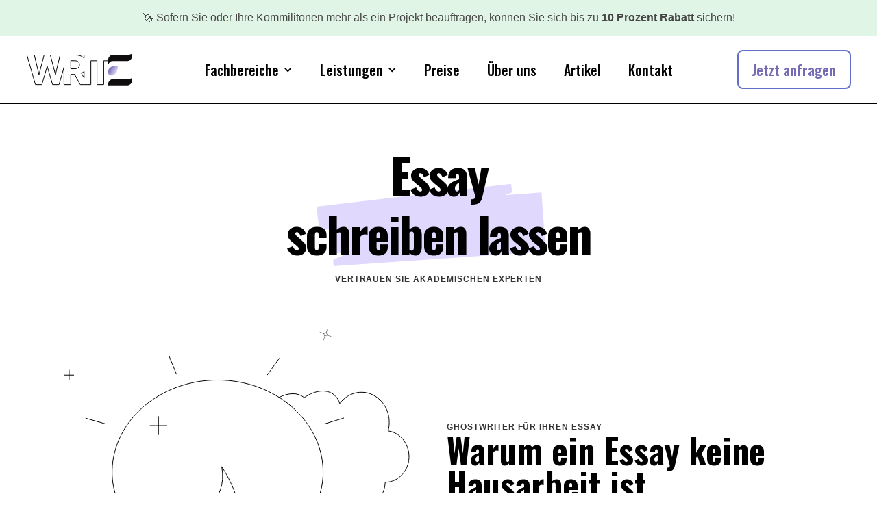

--- FILE ---
content_type: text/html; charset=utf-8
request_url: https://www.siedwrite.com/leistungen/essay
body_size: 13945
content:
<!DOCTYPE html><!-- This site was created in Webflow. https://webflow.com --><!-- Last Published: Tue Nov 18 2025 17:16:33 GMT+0000 (Coordinated Universal Time) --><html data-wf-domain="www.siedwrite.com" data-wf-page="64d7a9804baa0aa1aaae9a8b" data-wf-site="649ed2674eda352389dad7ea"><head><meta charset="utf-8"/><title>Essay schreiben lassen | SIEDwrite</title><meta content="Sie wollen Ihren Essay oder Scientific Essay schreiben lassen? Unsere Ghostwriting-Agentur unterstützt Sie jederzeit!" name="description"/><meta content="Essay schreiben lassen | SIEDwrite" property="og:title"/><meta content="Sie wollen Ihren Essay oder Scientific Essay schreiben lassen? Unsere Ghostwriting-Agentur unterstützt Sie jederzeit!" property="og:description"/><meta content="Essay schreiben lassen | SIEDwrite" property="twitter:title"/><meta content="Sie wollen Ihren Essay oder Scientific Essay schreiben lassen? Unsere Ghostwriting-Agentur unterstützt Sie jederzeit!" property="twitter:description"/><meta property="og:type" content="website"/><meta content="summary_large_image" name="twitter:card"/><meta content="width=device-width, initial-scale=1" name="viewport"/><meta content="GIHNi3URxQ3PGK5SuYrPyOBrmNTEpB2t_M0fJWFugO4" name="google-site-verification"/><meta content="Webflow" name="generator"/><link href="https://cdn.prod.website-files.com/649ed2674eda352389dad7ea/css/siedwrite.webflow.shared.c4b3892d6.css" rel="stylesheet" type="text/css"/><link href="https://fonts.googleapis.com" rel="preconnect"/><link href="https://fonts.gstatic.com" rel="preconnect" crossorigin="anonymous"/><script src="https://ajax.googleapis.com/ajax/libs/webfont/1.6.26/webfont.js" type="text/javascript"></script><script type="text/javascript">WebFont.load({  google: {    families: ["Oswald:200,300,400,500,600,700"]  }});</script><script type="text/javascript">!function(o,c){var n=c.documentElement,t=" w-mod-";n.className+=t+"js",("ontouchstart"in o||o.DocumentTouch&&c instanceof DocumentTouch)&&(n.className+=t+"touch")}(window,document);</script><link href="https://cdn.prod.website-files.com/649ed2674eda352389dad7ea/64a9d84ac2052d300e14edb0_faviconsiedwrite.png" rel="shortcut icon" type="image/x-icon"/><link href="https://cdn.prod.website-files.com/649ed2674eda352389dad7ea/64a9d9166b72ccc0d304d8e8_webclipsiedwrite.png" rel="apple-touch-icon"/><script src="https://www.google.com/recaptcha/api.js" type="text/javascript"></script><!-- Google Tag Manager -->
<script>(function(w,d,s,l,i){w[l]=w[l]||[];w[l].push({'gtm.start':
new Date().getTime(),event:'gtm.js'});var f=d.getElementsByTagName(s)[0],
j=d.createElement(s),dl=l!='dataLayer'?'&l='+l:'';j.async=true;j.src=
'https://www.googletagmanager.com/gtm.js?id='+i+dl;f.parentNode.insertBefore(j,f);
})(window,document,'script','dataLayer','GTM-K7PS4H4');</script>
<!-- End Google Tag Manager --></head><body><section class="banner"><div class="banner-detail">🦄 Sofern Sie oder Ihre Kommilitonen mehr als ein Projekt beauftragen, können Sie sich bis zu <strong>10 Prozent Rabatt</strong> sichern!</div><a href="#" class="text-link-default w-inline-block"><div class="paragraph-small-2 text-weight-semibold">Discover</div><div class="icon-small-arrow w-embed"><svg width="18" height="18" viewBox="0 0 18 18" fill="none" xmlns="http://www.w3.org/2000/svg">
<path d="M10.8698 4.28285C10.5773 4.57535 10.5773 5.04785 10.8698 5.34035L13.7798 8.25035H2.40234C1.98984 8.25035 1.65234 8.58785 1.65234 9.00035C1.65234 9.41285 1.98984 9.75035 2.40234 9.75035H13.7873L10.8773 12.6603C10.5848 12.9528 10.5848 13.4254 10.8773 13.7179C11.1698 14.0104 11.6423 14.0104 11.9348 13.7179L16.1273 9.52535C16.4198 9.23285 16.4198 8.76035 16.1273 8.46785L11.9273 4.28285C11.6423 3.99035 11.1623 3.99035 10.8698 4.28285Z" fill="currentColor"/>
</svg></div></a></section><div data-collapse="medium" data-animation="default" data-duration="400" data-easing="ease" data-easing2="ease" role="banner" class="navigation w-nav"><div class="navigation-wrap"><div class="container-navigation-2"><div class="navigation-left"><a href="/" class="brand-2 w-nav-brand"><img src="https://cdn.prod.website-files.com/649ed2674eda352389dad7ea/64a03d94d1d9d9bbdb1a8759_logosiedwritesvg.svg" loading="lazy" alt="Logo SIEDwrite" class="brand-logo"/></a></div><nav role="navigation" class="menu-wrap-2 w-nav-menu"><div data-hover="true" data-delay="0" data-w-id="438b6b0d-0e07-3cf7-dcba-a0a2db27ffe6" class="dropdown w-dropdown"><div class="toggle w-dropdown-toggle"><div class="navigation-toggle-text">Fachbereiche</div><div class="w-icon-dropdown-toggle"></div></div><nav class="dropdown-list w-dropdown-list"><div class="dropdown-wrapper"><div class="dropdown-container"><div class="w-layout-grid navigation-grid"><div class="navigation-column"><div class="navigation-card-2"><div class="image-block"><img src="https://cdn.prod.website-files.com/649ed2674eda352389dad7ea/64bd789f7db262a6fdb97bbb_angebotimage.svg" loading="lazy" alt="" class="navigation-image"/></div><p class="navigation-text">Sind Sie bereit, Ihre Arbeit abzugeben?</p><a href="/angebot" class="link-block-nav-cta w-inline-block"><div class="link-block-nav-cta-text">Angebot anfordern </div><div class="html-embed w-embed"><svg xmlns="http://www.w3.org/2000/svg" width="20" height="20" fill="currentColor" class="bi bi-arrow-right" viewBox="0 0 16 13">
  <path fill-rule="evenodd" d="M1 8a.5.5 0 0 1 .5-.5h11.793l-3.147-3.146a.5.5 0 0 1 .708-.708l4 4a.5.5 0 0 1 0 .708l-4 4a.5.5 0 0 1-.708-.708L13.293 8.5H1.5A.5.5 0 0 1 1 8z"/>
</svg></div></a></div></div><div id="w-node-_438b6b0d-0e07-3cf7-dcba-a0a2db27fff9-db27ffdf" class="div-block-17"><div class="navigation-title">Fachbereich auswählen</div><div class="w-layout-grid navigation-link-grid"><a href="/fachbereiche/bwl" class="dropdown-link-large w-inline-block"><div class="navigation-link-content"><div class="link-icon-block"><img src="https://cdn.prod.website-files.com/649ed2674eda352389dad7ea/64c02857dfe26c301d24b0b9_Bag.svg" loading="lazy" alt=""/></div><div><div class="link-title">BWL</div></div></div><img src="https://cdn.prod.website-files.com/649ed2674eda352389dad7ea/64bd77287db262a6fdb81e51_arrownav.svg" loading="lazy" alt="" class="navigation-arrow"/></a><a href="/fachbereiche/psychologie" class="dropdown-link-large w-inline-block"><div class="navigation-link-content"><div class="link-icon-block"><img src="https://cdn.prod.website-files.com/649ed2674eda352389dad7ea/64c0289360730968de0fd8c2_Lightbulb-alt.svg" loading="lazy" alt=""/></div><div><div class="link-title">Psychologie</div></div></div><img src="https://cdn.prod.website-files.com/649ed2674eda352389dad7ea/64bd77287db262a6fdb81e51_arrownav.svg" loading="lazy" alt="" class="navigation-arrow"/></a><a href="/fachbereiche/sozialwissenschaften" class="dropdown-link-large w-inline-block"><div class="navigation-link-content"><div class="link-icon-block"><img src="https://cdn.prod.website-files.com/649ed2674eda352389dad7ea/64c02875f8952e399d9b395c_Bank.svg" loading="lazy" alt=""/></div><div><div class="link-title">Sozialwissenschaft</div></div></div><img src="https://cdn.prod.website-files.com/649ed2674eda352389dad7ea/64bd77287db262a6fdb81e51_arrownav.svg" loading="lazy" alt="" class="navigation-arrow"/></a><a href="/fachbereiche/erziehungswissenschaften" class="dropdown-link-large w-inline-block"><div class="navigation-link-content"><div class="link-icon-block"><img src="https://cdn.prod.website-files.com/649ed2674eda352389dad7ea/64c6bf538034e679719a0171_User-plus.svg" loading="lazy" alt=""/></div><div><div class="link-title"><strong>Erziehungswissenschaft</strong></div></div></div><img src="https://cdn.prod.website-files.com/649ed2674eda352389dad7ea/64bd77287db262a6fdb81e51_arrownav.svg" loading="lazy" alt="" class="navigation-arrow"/></a><a href="/fachbereiche/soziale-arbeit" class="dropdown-link-large w-inline-block"><div class="navigation-link-content"><div class="link-icon-block"><img src="https://cdn.prod.website-files.com/649ed2674eda352389dad7ea/64c91600f6f430c629de2ef8_Moon.svg" loading="lazy" alt=""/></div><div><div class="link-title"><strong>Soziale Arbeit</strong></div></div></div><img src="https://cdn.prod.website-files.com/649ed2674eda352389dad7ea/64bd77287db262a6fdb81e51_arrownav.svg" loading="lazy" alt="" class="navigation-arrow"/></a><a href="/fachbereiche-2" class="dropdown-link-large other shadow w-inline-block"><div class="navigation-link-content"><div><div class="link-title">Weitere Fachbereiche</div><div class="link-description">Entdecken Sie alle unsere Fachbereiche</div></div></div><img src="https://cdn.prod.website-files.com/649ed2674eda352389dad7ea/64bd7e0d7b08937b06761b0f_arrowgray.svg" loading="lazy" alt="" class="navigation-arrow"/></a></div></div></div></div></div><div class="navigation-line-break"></div></nav></div><div data-hover="true" data-delay="0" data-w-id="438b6b0d-0e07-3cf7-dcba-a0a2db280026" class="dropdown w-dropdown"><div class="toggle w-dropdown-toggle"><div class="navigation-toggle-text">Leistungen</div><div class="w-icon-dropdown-toggle"></div></div><nav class="dropdown-list w-dropdown-list"><div class="dropdown-wrapper"><div class="dropdown-container"><div class="w-layout-grid navigation-grid"><div class="navigation-column"><div class="navigation-card-2"><div class="image-block"><img src="https://cdn.prod.website-files.com/649ed2674eda352389dad7ea/64bd80267b08937b06780930_angebotimage2.svg" loading="lazy" alt="" class="navigation-image"/></div><p class="navigation-text">Sind Sie bereit, Ihre Arbeit abzugeben?</p><a href="/angebot" class="link-block-nav-cta w-inline-block"><div class="link-block-nav-cta-text">Angebot anfordern </div><div class="html-embed w-embed"><svg xmlns="http://www.w3.org/2000/svg" width="20" height="20" fill="currentColor" class="bi bi-arrow-right" viewBox="0 0 16 13">
  <path fill-rule="evenodd" d="M1 8a.5.5 0 0 1 .5-.5h11.793l-3.147-3.146a.5.5 0 0 1 .708-.708l4 4a.5.5 0 0 1 0 .708l-4 4a.5.5 0 0 1-.708-.708L13.293 8.5H1.5A.5.5 0 0 1 1 8z"/>
</svg></div></a></div></div><div id="w-node-_438b6b0d-0e07-3cf7-dcba-a0a2db280039-db27ffdf" class="div-block-18"><div class="navigation-title">Leistung auswählen</div><div class="w-layout-grid navigation-link-grid"><a href="/leistungen/hausarbeit" class="dropdown-link-large w-inline-block"><div class="navigation-link-content"><div class="link-icon-block"><img src="https://cdn.prod.website-files.com/649ed2674eda352389dad7ea/64c0267507b0ae88677e23e0_Book-open.svg" loading="lazy" alt=""/></div><div><div class="link-title">Hausarbeit</div></div></div><img src="https://cdn.prod.website-files.com/649ed2674eda352389dad7ea/64bd77287db262a6fdb81e51_arrownav.svg" loading="lazy" alt="" class="navigation-arrow"/></a><a href="/leistungen/masterarbeit" class="dropdown-link-large w-inline-block"><div class="navigation-link-content"><div class="link-icon-block"><img src="https://cdn.prod.website-files.com/649ed2674eda352389dad7ea/64c026ac9409290615817983_Bookmark.svg" loading="lazy" alt=""/></div><div><div class="link-title">Masterarbeit</div></div></div><img src="https://cdn.prod.website-files.com/649ed2674eda352389dad7ea/64bd77287db262a6fdb81e51_arrownav.svg" loading="lazy" alt="" class="navigation-arrow"/></a><a href="/leistungen/bachelorarbeit" class="dropdown-link-large w-inline-block"><div class="navigation-link-content"><div class="link-icon-block"><img src="https://cdn.prod.website-files.com/649ed2674eda352389dad7ea/64c026987fce1fe83e628e49_University.svg" loading="lazy" alt=""/></div><div><div class="link-title">Bachelorarbeit</div></div></div><img src="https://cdn.prod.website-files.com/649ed2674eda352389dad7ea/64bd77287db262a6fdb81e51_arrownav.svg" loading="lazy" alt="" class="navigation-arrow"/></a><a href="/leistungen/statistik" class="dropdown-link-large w-inline-block"><div class="navigation-link-content"><div class="link-icon-block"><img src="https://cdn.prod.website-files.com/649ed2674eda352389dad7ea/64c026c7abcefa18319fb276_Chart-pie.svg" loading="lazy" alt=""/></div><div><div class="link-title">Statistik</div></div></div><img src="https://cdn.prod.website-files.com/649ed2674eda352389dad7ea/64bd77287db262a6fdb81e51_arrownav.svg" loading="lazy" alt="" class="navigation-arrow"/></a><a href="/leistungen/expose" class="dropdown-link-large w-inline-block"><div class="navigation-link-content"><div class="link-icon-block"><img src="https://cdn.prod.website-files.com/649ed2674eda352389dad7ea/64c90fd28a1c04cacf4bfea5_Lightbulb.svg" loading="lazy" alt=""/></div><div><div class="link-title">Exposé</div></div></div><img src="https://cdn.prod.website-files.com/649ed2674eda352389dad7ea/64bd77287db262a6fdb81e51_arrownav.svg" loading="lazy" alt="" class="navigation-arrow"/></a><a href="/leistungen-2" class="dropdown-link-large other shadow w-inline-block"><div class="navigation-link-content"><div><div class="link-title">Weitere Leistungen</div><div class="link-description">Entdecken Sie alle unsere Leistungen</div></div></div><img src="https://cdn.prod.website-files.com/649ed2674eda352389dad7ea/64bd7e0d7b08937b06761b0f_arrowgray.svg" loading="lazy" alt="" class="navigation-arrow"/></a></div></div></div></div></div><div class="navigation-line-break"></div></nav></div><a href="/preise" class="nav-link w-inline-block"><div class="navigation-text-main">Preise</div></a><a href="/uber-uns" class="nav-link w-inline-block"><div class="navigation-text-main">Über uns</div></a><a href="/blogs" class="nav-link w-inline-block"><div class="navigation-text-main">Artikel</div></a><a href="/kontakt" class="nav-link w-inline-block"><div class="navigation-text-main">Kontakt</div></a></nav><div class="navigation-right"><a href="/angebotformular" class="nav-button-purple w-inline-block"><div>Jetzt anfragen</div></a><div class="menu-button w-nav-button"><div class="w-icon-nav-menu"></div></div></div></div></div></div><section class="header-service-detail ver-2"><div class="container-regular"><div class="w-layout-grid header-grid-middle"><div id="w-node-_0f088510-df6d-b482-62fb-74725926d132-aaae9a8b" class="header-wrap-middle"><h1 class="h1-heading-center"><strong>Essay</strong></h1><div class="highlight-wrap szwssftn"><h1 class="h1-heading-center"><strong>schreiben lassen</strong></h1><img src="https://cdn.prod.website-files.com/64080e2f7d2a307017bd5ef9/640810372fda69e2d654e9e8_BG%20Vector.svg" loading="lazy" alt="" class="highlight-2 servicedetailimg"/></div><div class="margin-top"><div class="subheading-bold"><strong>Vertrauen Sie akademischen Experten</strong></div></div></div></div></div></section><section class="section-main-w-image"><div class="container-large-3"><div class="w-layout-grid grid-two-column-2"><div id="w-node-_730c966b-9070-e33e-9ab3-c97384b148ce-aaae9a8b" class="content-image-a"><img src="https://cdn.prod.website-files.com/649ed2674eda352389dad7ea/64d7b3337a2584b88491e5cb_Essay.svg" loading="lazy" alt="Heißluftballon"/></div><div id="w-node-_730c966b-9070-e33e-9ab3-c97384b148d0-aaae9a8b" class="content-wrapper"><div class="wrap-v-regular-2"><div class="wrap-v-small np"><div class="subheading-bold">Ghostwriter für Ihren Essay</div><h2 class="heading-h2-service-detail"><strong>Warum ein Essay keine Hausarbeit ist</strong></h2></div><p class="paragraph-regular">Ein Essay ist eine besondere Form des Schreibens, die sich durch ihre subjektive Perspektive und ihren argumentativen Charakter auszeichnet. Im Gegensatz zu streng wissenschaftlichen Texten erlaubt der Essay eine persönliche Note und eine freiere Formulierung.</p></div><div class="content-button-wrap"><a data-w-id="730c966b-9070-e33e-9ab3-c97384b148db" href="/angebotformular" class="button-primary w-button">Angebot anfordern</a><a href="#" class="badge w-inline-block"><div class="badge-icon"><div class="icon-small w-embed"><svg xmlns="http://www.w3.org/2000/svg" width="16" height="16" fill="currentColor" class="bi bi-telephone" viewBox="0 0 16 16">
  <path d="M3.654 1.328a.678.678 0 0 0-1.015-.063L1.605 2.3c-.483.484-.661 1.169-.45 1.77a17.568 17.568 0 0 0 4.168 6.608 17.569 17.569 0 0 0 6.608 4.168c.601.211 1.286.033 1.77-.45l1.034-1.034a.678.678 0 0 0-.063-1.015l-2.307-1.794a.678.678 0 0 0-.58-.122l-2.19.547a1.745 1.745 0 0 1-1.657-.459L5.482 8.062a1.745 1.745 0 0 1-.46-1.657l.548-2.19a.678.678 0 0 0-.122-.58L3.654 1.328zM1.884.511a1.745 1.745 0 0 1 2.612.163L6.29 2.98c.329.423.445.974.315 1.494l-.547 2.19a.678.678 0 0 0 .178.643l2.457 2.457a.678.678 0 0 0 .644.178l2.189-.547a1.745 1.745 0 0 1 1.494.315l2.306 1.794c.829.645.905 1.87.163 2.611l-1.034 1.034c-.74.74-1.846 1.065-2.877.702a18.634 18.634 0 0 1-7.01-4.42 18.634 18.634 0 0 1-4.42-7.009c-.362-1.03-.037-2.137.703-2.877L1.885.511z"/>
</svg></div></div><div>+49 172 835 46 40</div></a></div></div></div></div></section><section class="leistungen-section"><div class="container-large-2"><div class="w-layout-grid feature-grid-store"><div id="w-node-d0083820-d842-9e02-bfea-f542b23818a1-b238189e"><a data-w-id="d0083820-d842-9e02-bfea-f542b23818a2" href="/leistungen/hausarbeit" class="feature-card-large w-inline-block"><img src="https://cdn.prod.website-files.com/649ed2674eda352389dad7ea/64a1a65c9fa3a90f88cb00ec_Cactus.svg" loading="lazy" alt="Kaktus" class="feature-icon-large"/><div class="margin-bottom-08 text-weight-semibold"><div class="h3-service-detail">Hausarbeit</div></div><p class="paragraph-regular">Erfahren Sie mehr darüber, wie unsere Ghostwriter von SIEDwrite Sie beim Anfertigen Ihrer Hausarbeit erfolgreich unterstützen können.</p><div class="feature-line"></div><div class="feature-arrow-wrapper"><div class="feature-link-text">Weiter</div><div class="icon-regular-2 w-embed"><svg width="32" height="32" viewBox="0 0 32 32" fill="none" xmlns="http://www.w3.org/2000/svg">
<path d="M26.3333 15.6344L6.33331 15.6344" stroke="currentColor" stroke-width="1.5" stroke-linecap="round" stroke-linejoin="round"/>
<path d="M18.2669 7.60178L26.3336 15.6338L18.2669 23.6671" stroke="currentColor" stroke-width="1.5" stroke-linecap="round" stroke-linejoin="round"/>
</svg></div></div></a></div><div id="w-node-d0083820-d842-9e02-bfea-f542b23818ae-b238189e"><a href="/leistungen/bachelorarbeit" class="feature-card-large w-inline-block"><img src="https://cdn.prod.website-files.com/649ed2674eda352389dad7ea/64a1a6681a72bd5a81af876d_Square%20academic%20cap.svg" loading="lazy" alt="Bachelorhut" class="feature-icon-large"/><div class="margin-bottom-08 text-weight-semibold"><div class="h3-service-detail">Bachelorarbeit</div></div><p class="paragraph-regular">Unsere Ghostwriter helfen Ihnen dabei, mit einer erfolgreichen Bachelorarbeit zu einem ebenso erfolgreichen Studienabschluss zu gelangen.</p><div class="feature-line"></div><div class="feature-arrow-wrapper"><div class="feature-link-text">Weiter</div><div class="icon-regular-2 w-embed"><svg width="32" height="32" viewBox="0 0 32 32" fill="none" xmlns="http://www.w3.org/2000/svg">
<path d="M26.3333 15.6344L6.33331 15.6344" stroke="currentColor" stroke-width="1.5" stroke-linecap="round" stroke-linejoin="round"/>
<path d="M18.2669 7.60178L26.3336 15.6338L18.2669 23.6671" stroke="currentColor" stroke-width="1.5" stroke-linecap="round" stroke-linejoin="round"/>
</svg></div></div></a></div><div id="w-node-d0083820-d842-9e02-bfea-f542b23818bb-b238189e"><a href="/leistungen/masterarbeit" class="feature-card-large w-inline-block"><img src="https://cdn.prod.website-files.com/649ed2674eda352389dad7ea/64a1a6752c281c63cede553d_Patent.svg" loading="lazy" alt="Zeugnis" class="feature-icon-large"/><div class="margin-bottom-08 text-weight-semibold"><div class="h3-service-detail">Masterarbeit</div></div><p class="paragraph-regular">Die Masterarbeit stellt den Abschluss Ihres Studiums dar: Erfahren Sie mehr darüber, wie unsere Ghostwriter Sie dabei begleiten können.</p><div class="feature-line"></div><div class="feature-arrow-wrapper"><div class="feature-link-text">Weiter</div><div class="icon-regular-2 w-embed"><svg width="32" height="32" viewBox="0 0 32 32" fill="none" xmlns="http://www.w3.org/2000/svg">
<path d="M26.3333 15.6344L6.33331 15.6344" stroke="currentColor" stroke-width="1.5" stroke-linecap="round" stroke-linejoin="round"/>
<path d="M18.2669 7.60178L26.3336 15.6338L18.2669 23.6671" stroke="currentColor" stroke-width="1.5" stroke-linecap="round" stroke-linejoin="round"/>
</svg></div></div></a></div></div></div></section><section class="header-service-detail"><div class="container-regular"><div class="detail-wrap text-rich"><div class="description-block padding-20-right"><h2 class="heading-h2-service-detail"><strong>Wie kann ein Ghostwriter von SIEDwrite bei einem Essay unterstützen?</strong></h2></div><div class="description-block"><p class="paragraph-regular">Ein Ghostwriter für Essay von SIEDwrite kann eine unschätzbare Hilfe sein, besonders wenn Sie unter Zeitdruck stehen oder Unterstützung bei der Formulierung Ihrer Gedanken benötigen. Hier ist, wie wir helfen können:<br/></p><ul role="list" class="list"><li class="list-item"><a href="/leistungen/expose" class="link-2">Themenwahl und -entwicklung</a>: Wir helfen Ihnen, ein ansprechendes Thema zu finden und es gründlich zu erforschen.</li><li class="list-item">Strukturierung und Argumentation: Unsere Ghostwriter können einen gut strukturierten Essay mit klaren Argumenten erstellen.</li><li class="list-item">Schreibstil und Ton: Wir passen den Stil und Ton an Ihre Anforderungen an, ob formell oder informell.</li><li class="list-item">Qualitätskontrolle: Jeder Essay durchläuft eine strenge Qualitätsprüfung, um sicherzustellen, dass er den akademischen Standards entspricht.</li></ul><p class="paragraph-regular">Setzen Sie mit uns auf einen erfahrenen Partner mit mehr als zehn Jahren Erfahrung in akademischer Arbeit und Ghostwriting!<br/></p></div></div></div></section><div class="cta-section-sub"><div class="a-container-regular"><div class="a-cta-grid-wrapper small"><div class="w-layout-grid a-cta-grid single"><div><div class="a-margin-bottom-16"><h1 class="heading-h2-service-detail"><strong>Schlüsselmerkmale eines Essays</strong></h1></div><ul role="list" class="list"><li class="list-item"><strong>Themenfokussierung</strong>: Ein Essay konzentriert sich auf ein spezifisches Thema oder eine Frage und erforscht es aus verschiedenen Blickwinkeln.</li><li class="list-item"><strong>Persönliche Stimme</strong>: Der Autor kann seine Meinung, Gedanken und Überlegungen einbringen.</li><li class="list-item"><strong>Strukturierte Argumentation</strong>: Obwohl weniger formal, muss ein Essay eine klare Struktur und logische Argumentation aufweisen.</li><li class="list-item"><strong>Kreativität und Originalität</strong>: Essays ermutigen zur kreativen Denkweise und zum originellen Ausdruck.</li></ul><p class="paragraph-regular">Wenn Sie überlegen, einen Essay schreiben zu lassen, bietet SIEDwrite professionelle Unterstützung.</p></div></div></div></div></div><section class="wie-es-funktioniert"><div class="text-wrapper-center"><h2 class="heading-2-center">Wie es funktioniert</h2><img src="https://cdn.prod.website-files.com/64080e2f7d2a307017bd5ef9/640810372fda69e2d654e9e8_BG%20Vector.svg" loading="lazy" alt="Highlight 3" class="highlight"/></div><div class="_w-cloneable"><div class="cloneable-area"><div class="c-cards-list"><div class="_w-cards-list"><div class="c-card _2"><div class="_w-card"><div class="c-card-title"><h3 class="card-title">01 Angebot anfordern</h3></div><div class="c-card-subtitle"><h4 class="card-subtitle">Schicken Sie uns Ihre Informationen</h4></div><div class="c-card-content-divider"></div><div class="c-card-details"><p class="card-details">Teilen Sie uns mit, was wir für Sie tun können. Basierend auf Ihrem Fachbereich, dem Arbeitslevel und dem Umfang kalkulieren wir den Preis und schicken Ihnen ein <strong>unverbindliches Angebot</strong>.</p></div></div></div><div class="c-card _3"><div class="_w-card"><div class="c-card-title"><h3 class="card-title">02 Autor kennenlernen</h3></div><div class="c-card-subtitle"><h4 class="card-subtitle">Ihre kostenfreie Erstberatung</h4></div><div class="c-card-content-divider"></div><div class="c-card-details"><p class="card-details">Sie möchten wissen, wer für Sie schreibt? Gerne bieten wir Ihnen jederzeit die Möglichkeit, Ihren Autor in einer <strong>unverbindlichen Telefonkonferenz kennenzulernen</strong> – auch schon vor der ersten Zahlung.<br/></p></div></div></div><div class="c-card _4"><div class="_w-card"><div class="c-card-title"><h3 class="card-title">03 Projekt starten</h3></div><div class="c-card-subtitle"><h4 class="card-subtitle">Vertrauen Sie auf höchste Expertise</h4></div><div class="c-card-content-divider"></div><div class="c-card-details"><p class="card-details">Sobald Sie sich mit Ihrem Autor ausgetauscht haben, <strong>machen wir uns auch direkt an die Arbeit</strong>. Für Sie bedeutet dies, sich für Feedback bereitzuhalten und den Arbeitsfortschritt zu verfolgen!</p></div><a href="/angebotformular" class="card-button w-button">Angebot anfordern</a></div></div></div></div></div></div></section><div class="table-section"><div class="container-large-4"><div class="title-wrapper-centre"><h2 class="heading-2-center extra-height"><strong>Unterscheidung zwischen Essay und Hausarbeit</strong></h2><div class="center-paragraph"><div class="paragraph-regular">Während sowohl Essays als auch <a href="/leistungen/hausarbeit" class="link-2">Hausarbeiten</a> gängige akademische Aufgaben sind, gibt es klare Unterschiede:</div></div></div><div class="table-wrapper"><div class="w-layout-grid pricing-row"><div class="grid-cell"></div><div class="grid-cell cell-borders"><div class="pricing-title"><strong>Essay</strong></div></div><div class="grid-cell cell-borders"><div class="pricing-title"><strong>Hausarbeit</strong></div></div></div><div class="w-layout-grid pricing-row"><div class="grid-cell"><div class="sub-heading-small"><strong>Zweck</strong></div></div><div class="grid-cell cell-borders"><div class="paragraph-regular">Erforscht ein Thema persönlich &amp; subjektiv</div></div><div class="grid-cell cell-borders"><div class="paragraph-regular">Gründliche wissenschaftliche Untersuchung</div></div></div><div class="w-layout-grid pricing-row"><div class="grid-cell"><div class="sub-heading-small"><strong>Struktur</strong></div></div><div class="grid-cell cell-borders"><div class="paragraph-regular">Freiere Struktur, weniger formelle Richtlinien</div></div><div class="grid-cell cell-borders"><div class="paragraph-regular">Strikte Struktur, klare Richtlinien</div></div></div><div class="w-layout-grid pricing-row"><div class="grid-cell"><div class="sub-heading-small"><strong>Ton</strong></div></div><div class="grid-cell cell-borders"><div class="paragraph-regular">Persönlicher, kann Meinungen enthalten</div></div><div class="grid-cell cell-borders"><div class="paragraph-regular">Objektiv und formell, keine persönliche Meinung</div></div></div><div class="w-layout-grid pricing-row"><div class="grid-cell"><div class="sub-heading-small"><strong>Forschung</strong></div></div><div class="grid-cell cell-borders"><div class="paragraph-regular">Weniger umfangreiche Forschung</div></div><div class="grid-cell cell-borders"><div class="paragraph-regular">Umfangreiche Recherche erforderlich</div></div></div><div class="w-layout-grid pricing-row"><div class="grid-cell"><div class="sub-heading-small"><strong>Länge</strong></div></div><div class="grid-cell cell-borders"><div class="paragraph-regular">Oft kürzer</div></div><div class="grid-cell cell-borders"><div class="paragraph-regular">In der Regel länger und detaillierter</div></div></div></div><div data-current="Tab 2" data-easing="ease" data-duration-in="300" data-duration-out="100" class="tabs-mobile w-tabs"><div class="tabs-menu-pricing w-tab-menu"><a data-w-tab="Tab 2" class="tab-methode w-inline-block w-tab-link w--current"><div><strong>Essay</strong></div></a><a data-w-tab="Tab 3" class="tab-methode w-inline-block w-tab-link"><div><strong>Hausarbeit</strong></div></a></div><div class="w-tab-content"><div data-w-tab="Tab 2" class="w-tab-pane w--tab-active"><div class="table-wrapper-mobile"><div class="w-layout-grid pricing-row-mobile"><div class="grid-cell title"><div class="sub-heading-small"><strong>Zweck</strong></div></div><div class="grid-cell cell-borders"><div class="paragraph-regular">Erforscht ein Thema persönlich &amp; subjektiv</div></div></div><div class="w-layout-grid pricing-row-mobile"><div class="grid-cell title"><div class="sub-heading-small"><strong>Struktur</strong></div></div><div class="grid-cell cell-borders"><div class="paragraph-regular">Freiere Struktur, weniger formelle Richtlinien</div></div></div><div class="w-layout-grid pricing-row-mobile"><div class="grid-cell title"><div class="sub-heading-small"><strong>Ton</strong></div></div><div class="grid-cell cell-borders"><div class="paragraph-regular">Persönlicher, kann Meinungen enthalten</div></div></div><div class="w-layout-grid pricing-row-mobile"><div class="grid-cell title"><div class="sub-heading-small"><strong>Forschung</strong></div></div><div class="grid-cell cell-borders"><div class="paragraph-regular">Weniger umfangreiche Forschung</div></div></div><div class="w-layout-grid pricing-row-mobile"><div class="grid-cell title"><div class="sub-heading-small"><strong>Länge</strong></div></div><div class="grid-cell cell-borders"><div class="paragraph-regular">Oft kürzer</div></div></div></div></div><div data-w-tab="Tab 3" class="w-tab-pane"><div class="table-wrapper-mobile"><div class="w-layout-grid pricing-row-mobile"><div class="grid-cell title"><div class="sub-heading-small"><strong>Zweck</strong></div></div><div class="grid-cell cell-borders"><div class="paragraph-regular">Gründliche wissenschaftliche Untersuchung</div></div></div><div class="w-layout-grid pricing-row-mobile"><div class="grid-cell title"><div class="sub-heading-small"><strong>Struktur</strong></div></div><div class="grid-cell cell-borders"><div class="paragraph-regular">Strikte Struktur, klare Richtlinien</div></div></div><div class="w-layout-grid pricing-row-mobile"><div class="grid-cell title"><div class="sub-heading-small"><strong>Ton</strong></div></div><div class="grid-cell cell-borders"><div class="paragraph-regular">Objektiv und formell, keine persönliche Meinung</div></div></div><div class="w-layout-grid pricing-row-mobile"><div class="grid-cell title"><div class="sub-heading-small"><strong>Forschung</strong></div></div><div class="grid-cell cell-borders"><div class="paragraph-regular">Umfangreiche Recherche erforderlich</div></div></div><div class="w-layout-grid pricing-row-mobile"><div class="grid-cell title"><div class="sub-heading-small"><strong>Länge</strong></div></div><div class="grid-cell cell-borders"><div class="paragraph-regular">In der Regel länger und detaillierter</div></div></div></div></div></div></div></div></div><section class="header-service-detail"><div class="container-regular"><div class="detail-wrap"><div class="description-block"><h2 class="heading-h2-service-detail"><strong>Besonderheiten des Scientific Essay von der </strong><span class="text-span-2"><strong>FOM</strong></span></h2><p class="paragraph-regular">Der Scientific Essay an der FOM (Fachhochschule für Ökonomie &amp; Management) zeichnet sich durch seine spezifische Herangehensweise und akademische Strenge aus. Im Gegensatz zu einem allgemeinen Essay legt der Scientific Essay der FOM besonderen Wert auf die wissenschaftliche Methodik, die Verwendung von empirischen Daten und eine klare, logische Argumentation. Die Studierenden werden ermutigt, kritisch über ein ausgewähltes Thema nachzudenken und ihre Gedanken durch wissenschaftliche Forschung und Analyse zu untermauern. Die Einhaltung von akademischen Standards, einschließlich korrekter Zitierweise und wissenschaftlicher Integrität, ist von entscheidender Bedeutung. Der Scientific Essay der FOM dient oft als Brücke zwischen dem akademischen Studium und der beruflichen Praxis, indem er Theorie und Anwendung miteinander verbindet. Bei SIEDwrite bieten wir spezialisierte Unterstützung durch Ghostwriter für Essays, die mit den Anforderungen und Besonderheiten des Scientific Essays an der FOM vertraut sind.</p></div><div class="w-layout-grid grid-feature"><div class="feature-wrapper"><div class="icon-circle"><div class="icon-regular-2 w-embed"><svg xmlns="http://www.w3.org/2000/svg" width="24" height="24" fill="currentColor" class="bi bi-patch-check" viewBox="0 0 16 16">
  <path fill-rule="evenodd" d="M10.354 6.146a.5.5 0 0 1 0 .708l-3 3a.5.5 0 0 1-.708 0l-1.5-1.5a.5.5 0 1 1 .708-.708L7 8.793l2.646-2.647a.5.5 0 0 1 .708 0z"/>
  <path d="m10.273 2.513-.921-.944.715-.698.622.637.89-.011a2.89 2.89 0 0 1 2.924 2.924l-.01.89.636.622a2.89 2.89 0 0 1 0 4.134l-.637.622.011.89a2.89 2.89 0 0 1-2.924 2.924l-.89-.01-.622.636a2.89 2.89 0 0 1-4.134 0l-.622-.637-.89.011a2.89 2.89 0 0 1-2.924-2.924l.01-.89-.636-.622a2.89 2.89 0 0 1 0-4.134l.637-.622-.011-.89a2.89 2.89 0 0 1 2.924-2.924l.89.01.622-.636a2.89 2.89 0 0 1 4.134 0l-.715.698a1.89 1.89 0 0 0-2.704 0l-.92.944-1.32-.016a1.89 1.89 0 0 0-1.911 1.912l.016 1.318-.944.921a1.89 1.89 0 0 0 0 2.704l.944.92-.016 1.32a1.89 1.89 0 0 0 1.912 1.911l1.318-.016.921.944a1.89 1.89 0 0 0 2.704 0l.92-.944 1.32.016a1.89 1.89 0 0 0 1.911-1.912l-.016-1.318.944-.921a1.89 1.89 0 0 0 0-2.704l-.944-.92.016-1.32a1.89 1.89 0 0 0-1.912-1.911l-1.318.016z"/>
</svg></div></div><div class="div-block-6"><div class="heading-small">Professionelle akademische Autoren mit langjähriger Erfahrung</div></div></div><div class="feature-wrapper"><div class="icon-circle"><div class="icon-regular-2 w-embed"><svg xmlns="http://www.w3.org/2000/svg" width="24" height="24" fill="currentColor" class="bi bi-mortarboard" viewBox="0 0 16 16">
  <path d="M8.211 2.047a.5.5 0 0 0-.422 0l-7.5 3.5a.5.5 0 0 0 .025.917l7.5 3a.5.5 0 0 0 .372 0L14 7.14V13a1 1 0 0 0-1 1v2h3v-2a1 1 0 0 0-1-1V6.739l.686-.275a.5.5 0 0 0 .025-.917l-7.5-3.5ZM8 8.46 1.758 5.965 8 3.052l6.242 2.913L8 8.46Z"/>
  <path d="M4.176 9.032a.5.5 0 0 0-.656.327l-.5 1.7a.5.5 0 0 0 .294.605l4.5 1.8a.5.5 0 0 0 .372 0l4.5-1.8a.5.5 0 0 0 .294-.605l-.5-1.7a.5.5 0 0 0-.656-.327L8 10.466 4.176 9.032Zm-.068 1.873.22-.748 3.496 1.311a.5.5 0 0 0 .352 0l3.496-1.311.22.748L8 12.46l-3.892-1.556Z"/>
</svg></div></div><div class="div-block-7"><div class="heading-small">Wissenschaftliche Experten direkt aus Ihrem Fachgebiet</div></div></div><div class="feature-wrapper"><div class="icon-circle"><div class="icon-regular-2 w-embed"><svg xmlns="http://www.w3.org/2000/svg" width="24" height="24" fill="currentColor" class="bi bi-kanban" viewBox="0 0 16 16">
  <path d="M13.5 1a1 1 0 0 1 1 1v12a1 1 0 0 1-1 1h-11a1 1 0 0 1-1-1V2a1 1 0 0 1 1-1h11zm-11-1a2 2 0 0 0-2 2v12a2 2 0 0 0 2 2h11a2 2 0 0 0 2-2V2a2 2 0 0 0-2-2h-11z"/>
  <path d="M6.5 3a1 1 0 0 1 1-1h1a1 1 0 0 1 1 1v3a1 1 0 0 1-1 1h-1a1 1 0 0 1-1-1V3zm-4 0a1 1 0 0 1 1-1h1a1 1 0 0 1 1 1v7a1 1 0 0 1-1 1h-1a1 1 0 0 1-1-1V3zm8 0a1 1 0 0 1 1-1h1a1 1 0 0 1 1 1v10a1 1 0 0 1-1 1h-1a1 1 0 0 1-1-1V3z"/>
</svg></div></div><div class="div-block-5"><div class="heading-small">Souveräner Umgang mit anspruchsvollen Forschungsprojekten</div></div></div></div></div></div></section><section class="kundezufriedenheit"><div class="container-large"><div class="w-layout-grid grid-default"><div id="w-node-_61d16ae0-423c-8791-1bc6-b9e23d9f1436-3d9f1433" class="content-image"><img src="https://cdn.prod.website-files.com/649ed2674eda352389dad7ea/64a038d875b440a72a01975b_pros.png" loading="lazy" width="577" data-w-id="61d16ae0-423c-8791-1bc6-b9e23d9f1437" alt="Statistik" srcset="https://cdn.prod.website-files.com/649ed2674eda352389dad7ea/64a038d875b440a72a01975b_pros-p-500.png 500w, https://cdn.prod.website-files.com/649ed2674eda352389dad7ea/64a038d875b440a72a01975b_pros-p-800.png 800w, https://cdn.prod.website-files.com/649ed2674eda352389dad7ea/64a038d875b440a72a01975b_pros.png 1011w" sizes="(max-width: 767px) 100vw, 577px" class="image-2"/></div><div id="w-node-_61d16ae0-423c-8791-1bc6-b9e23d9f1438-3d9f1433" class="content-text-wrap"><div class="subheading-bold">Kundenstimmen</div><div class="margin-bottom-57"><h2 class="h2-heading-left">Kunden im Fokus</h2></div><p class="paragraph-regular">Ghostwriting ist Vertrauenssache und stellt Sie vor die Herausforderung, Ihre Arbeit in fremde Hände zu geben: Wir stellen sicher, dass Sie diese Entscheidung nicht bereuen werden!<br/><br/>Ihre Daten behandeln wir selbstverständlich vertraulich, sodass auch etwaige Bewertungen stets von uns anonymisiert werden, um Ihre Person zu schützen.</p><div class="w-layout-grid content-feature-grid-s"><div id="w-node-_61d16ae0-423c-8791-1bc6-b9e23d9f1444-3d9f1433" class="wrap-h-small"><div class="icon-circle"><div class="icon-regular-2 w-embed"><svg xmlns="http://www.w3.org/2000/svg" width="22" height="22" fill="currentColor" class="bi bi-card-checklist" viewBox="0 0 16 16">
  <path d="M14.5 3a.5.5 0 0 1 .5.5v9a.5.5 0 0 1-.5.5h-13a.5.5 0 0 1-.5-.5v-9a.5.5 0 0 1 .5-.5h13zm-13-1A1.5 1.5 0 0 0 0 3.5v9A1.5 1.5 0 0 0 1.5 14h13a1.5 1.5 0 0 0 1.5-1.5v-9A1.5 1.5 0 0 0 14.5 2h-13z"/>
  <path d="M7 5.5a.5.5 0 0 1 .5-.5h5a.5.5 0 0 1 0 1h-5a.5.5 0 0 1-.5-.5zm-1.496-.854a.5.5 0 0 1 0 .708l-1.5 1.5a.5.5 0 0 1-.708 0l-.5-.5a.5.5 0 1 1 .708-.708l.146.147 1.146-1.147a.5.5 0 0 1 .708 0zM7 9.5a.5.5 0 0 1 .5-.5h5a.5.5 0 0 1 0 1h-5a.5.5 0 0 1-.5-.5zm-1.496-.854a.5.5 0 0 1 0 .708l-1.5 1.5a.5.5 0 0 1-.708 0l-.5-.5a.5.5 0 0 1 .708-.708l.146.147 1.146-1.147a.5.5 0 0 1 .708 0z"/>
</svg></div></div><div class="paragraph-regular">Transparente Prozesse</div></div><div id="w-node-_61d16ae0-423c-8791-1bc6-b9e23d9f1449-3d9f1433" class="wrap-h-small"><div class="icon-circle"><div class="icon-regular-2 w-embed"><svg xmlns="http://www.w3.org/2000/svg" width="22" height="22" viewBox="0 0 24 24" fill="none" stroke="currentColor" stroke-width="2" stroke-linecap="round" stroke-linejoin="round"><path d="M16 21v-2a4 4 0 0 0-4-4H5a4 4 0 0 0-4 4v2"></path><circle cx="8.5" cy="7" r="4"></circle><polyline points="17 11 19 13 23 9"></polyline></svg></div></div><div class="paragraph-regular">Direkte Kommunikation</div></div></div><div class="button-group-l"><a data-w-id="61d16ae0-423c-8791-1bc6-b9e23d9f144f" href="/angebotformular" class="button-outline-right-icon w-inline-block"><div>Angebot anfordern</div><div data-w-id="61d16ae0-423c-8791-1bc6-b9e23d9f1452" class="icon-regular w-embed"><svg width="24" height="24" viewBox="0 0 24 24" fill="none" xmlns="http://www.w3.org/2000/svg">
<path d="M12.879 12L9.1665 8.28749L10.227 7.22699L15 12L10.227 16.773L9.1665 15.7125L12.879 12Z" fill="currentColor"/>
</svg></div></a></div></div></div></div><div class="reviews"><div class="w-layout-grid testimonial-grid"><div id="w-node-_61d16ae0-423c-8791-1bc6-b9e23d9f1455-3d9f1433" class="testimonial-card-column"><div id="w-node-_61d16ae0-423c-8791-1bc6-b9e23d9f1456-3d9f1433" class="testimonial-card"><p class="paragraph-regular text-weight-bold">&quot;Meine Bachelorarbeit war genau so, wie ich sie mir vorgestellt hatte. Toller Service!&quot;</p><div class="wrap-h-between-large"><div class="wrap-h-small-2 align-centre"><div class="testimonial-avatar-l"><img src="https://cdn.prod.website-files.com/64080e2f7d2a307017bd5ef9/644a397575b1531ca33461b7_Team%20Image%2002.png" loading="lazy" alt="Profilbild" class="image-cover"/></div><div><div class="paragraph-regular-2 text-weight-medium">Tanja M.</div><div class="caption-m">Bachelorarbeit</div></div></div></div></div><div class="testimonial-card"><p class="paragraph-regular text-weight-bold">&quot;Meine Erfahrung war durchweg positiv. Sie haben meine Anforderungen genau verstanden und einen hervorragenden Text geliefert. Ich werde sicherlich wieder auf sie zurückkommen.&quot;</p><div class="wrap-h-between-large"><div class="wrap-h-small-2 align-centre"><div class="testimonial-avatar-l"><img src="https://cdn.prod.website-files.com/649ed2674eda352389dad7ea/64aa93e6096cb13826404284_beardedman.png" loading="lazy" alt="Profilbild" class="image-cover"/></div><div><div class="paragraph-regular-2 text-weight-medium">Stefan T.</div><div class="caption-m">Hausarbeit</div></div></div></div></div><div class="testimonial-card"><p class="paragraph-regular text-weight-bold">&quot;Die Arbeit, die für mich geleistet wurde, war erstklassig. Sie haben ein tiefes Verständnis für das Thema gezeigt und einen gut recherchierten und gut geschriebenen Text geliefert.&quot;</p><div class="wrap-h-between-large"><div class="wrap-h-small-2 align-centre"><div class="testimonial-avatar-l"><img src="https://cdn.prod.website-files.com/649ed2674eda352389dad7ea/64aa95cd4b3663ac5dbd5c9e_boyface.png" loading="lazy" alt="Profilbild" class="image-cover"/></div><div><div class="paragraph-regular-2 text-weight-medium">David H.</div><div class="caption-m">Bachelorarbeit</div></div></div></div></div></div><div id="w-node-_61d16ae0-423c-8791-1bc6-b9e23d9f147a-3d9f1433" class="testimonial-card-column"><div class="testimonial-card"><p class="paragraph-regular text-weight-bold">&quot;Ich bin beeindruckt von der Professionalität und dem Engagement des Teams. Sie haben meine Erwartungen übertroffen und ich bin sehr zufrieden mit ihrer Arbeit.&quot;</p><div class="wrap-h-between-large"><div class="wrap-h-small-2 align-centre"><div class="testimonial-avatar-l"><img src="https://cdn.prod.website-files.com/64080e2f7d2a307017bd5ef9/644a30d56c2db511208ae62c_Team%20Avatar%2001.svg" loading="lazy" alt="Profilbild" class="image-cover"/></div><div><div class="paragraph-regular-2 text-weight-medium">Markus F.</div><div class="caption-m">Bachelorarbeit</div></div></div></div></div><div class="testimonial-card"><p class="paragraph-regular text-weight-bold">&quot;Für meine Masterarbeit habe ich auf diese Agentur zurückgegriffen und bin sehr zufrieden mit dem Ergebnis. Die Kommunikation war reibungslos und der Text von hoher Qualität. Würde ich definitiv weiterempfehlen!&quot;</p><div class="wrap-h-between-large"><div class="wrap-h-small-2 align-centre"><div class="testimonial-avatar-l"><img src="https://cdn.prod.website-files.com/649ed2674eda352389dad7ea/64aa94b90a9f27d67e1f25f3_younglad.png" loading="lazy" alt="Profilbild" class="image-cover"/></div><div><div class="paragraph-regular-2 text-weight-medium">Maximillian D.</div><div class="caption-m">Masterarbeit</div></div></div></div></div><div class="testimonial-card"><p class="paragraph-regular text-weight-bold">&quot;Hervorragende Arbeit. Meine Masterarbeit war gut recherchiert und gut geschrieben.&quot;</p><div class="wrap-h-between-large"><div class="wrap-h-small-2 align-centre"><div class="testimonial-avatar-l"><img src="https://cdn.prod.website-files.com/649ed2674eda352389dad7ea/64aa96d6a4fd064ea73c9351_jurgen.png" loading="lazy" alt="Profilbild" class="image-cover"/></div><div><div class="paragraph-regular-2 text-weight-medium">Johann H.</div><div class="caption-m">Masterarbeit</div></div></div></div></div></div><div id="w-node-_61d16ae0-423c-8791-1bc6-b9e23d9f149f-3d9f1433" class="testimonial-card-column"><div class="testimonial-card"><p class="paragraph-regular text-weight-bold">&quot;Großartiger Service! Meine Masterarbeit war perfekt.&quot;</p><div class="wrap-h-between-large"><div class="wrap-h-small-2 align-centre"><div class="testimonial-avatar-l-2"><img src="https://cdn.prod.website-files.com/64080e2f7d2a307017bd5ef9/644a311fb4998358686e31c6_Team%20Avatar%2003.svg" loading="lazy" alt="Profilbild" class="image-cover"/></div><div><div class="paragraph-regular-2 text-weight-medium">Benjamin G.</div><div class="caption-m">Masterarbeit</div></div></div></div></div><div class="testimonial-card"><p class="paragraph-regular text-weight-bold">&quot;Tolle Unterstützung! Meine Bachelorarbeit wurde pünktlich geliefert und war von hoher Qualität. Sehr empfehlenswert!&quot;</p><div class="wrap-h-between-large"><div class="wrap-h-small-2 align-centre"><div class="testimonial-avatar-l"><img src="https://cdn.prod.website-files.com/649ed2674eda352389dad7ea/64aa963fbe0981d7f0d56ee7_goodlooking.png" loading="lazy" alt="Profilbild" class="image-cover"/></div><div><div class="paragraph-regular-2 text-weight-medium">Sophie A.</div><div class="caption-m">Bachelorarbeit</div></div></div></div></div><div class="testimonial-card"><p class="paragraph-regular text-weight-bold">&quot;Sied Write hat mir sehr geholfen, als ich unter Zeitdruck stand. Sie haben schnell und effizient gearbeitet und einen qualitativ hochwertigen Text geliefert.&quot;</p><div class="wrap-h-between-large"><div class="wrap-h-small-2 align-centre"><div class="testimonial-avatar-l"><img src="https://cdn.prod.website-files.com/649ed2674eda352389dad7ea/64aa97624b3663ac5dbe949a_emma.png" loading="lazy" alt="Profilbild" class="image-cover"/></div><div><div class="paragraph-regular-2 text-weight-medium">Emma B.</div><div class="caption-m">Hausarbeit</div></div></div></div></div></div></div><div class="rating-wrap"><div class="rating"><img src="https://cdn.prod.website-files.com/609e74f3ce320987c2611f6b/609e7c983a3958328074eeb6_Orange%20Star.svg" loading="lazy" alt="Stern" class="star"/><img src="https://cdn.prod.website-files.com/609e74f3ce320987c2611f6b/609e7c983a3958328074eeb6_Orange%20Star.svg" loading="lazy" alt="Stern" class="star"/><img src="https://cdn.prod.website-files.com/609e74f3ce320987c2611f6b/609e7c983a3958328074eeb6_Orange%20Star.svg" loading="lazy" alt="Stern" class="star"/><img src="https://cdn.prod.website-files.com/609e74f3ce320987c2611f6b/609e7c983a3958328074eeb6_Orange%20Star.svg" loading="lazy" alt="Stern" class="star"/><img src="https://cdn.prod.website-files.com/609e74f3ce320987c2611f6b/609e7c983a3958328074eeb6_Orange%20Star.svg" loading="lazy" alt="Stern" class="star"/></div><div class="paragraph-regular"><strong>4.9/5 Sterne</strong> basierend auf 500+ Bewertungen</div></div></div></section><section class="faq"><div class="container-regular-2"><div class="w-layout-grid grid-default"><div id="w-node-a2eccc50-6b49-34a5-5b15-4992f0d151c9-f0d151c6"><div class="margin-bottom-56"><div class="subheading-bold">FAQ</div><h2 class="h2-heading-left">Ihre Fragen, unsere Antworten</h2></div><div class="faq-image"><img src="https://cdn.prod.website-files.com/64080e2f7d2a307017bd5ef9/6448c0e7bf7e1bf96b227f93_FAQ%20Image.svg" loading="lazy" alt="springende Menschen" class="image-cover"/></div></div><div id="w-node-a2eccc50-6b49-34a5-5b15-4992f0d151d1-f0d151c6" class="faq-wrapper-l"><div data-hover="false" data-delay="0" class="faq-item w-dropdown"><div class="faq-toggle w-dropdown-toggle"><div class="faq-title-wrapper"><h3 class="questions-faq"><strong>Wer sind Ihre Autoren?</strong></h3><div class="faq-icon"><div class="icon-regular w-embed"><svg width="24" height="24" viewBox="0 0 24 24" fill="none" xmlns="http://www.w3.org/2000/svg">
<path d="M12 15L7.5 10.5H16.5L12 15Z" fill="currentColor"/>
</svg></div></div></div></div><nav class="faq-content w-dropdown-list"><div class="faq-tab"><p class="paragraph-regular toppad">Wir arbeiten mit über 120 Autoren aus der DACH-Region sowie international zusammen, die jeweils über Abschlüsse in verschiedenen Fachbereichen verfügen. Bei der Auswahl eines Autors achten wir entsprechend stets darauf, dass dieser über die notwendige Expertise verfügt, um Ihre Arbeit optimal schreiben zu können. Alle unsere Autoren haben mindestens einen Masterabschluss. Etwa ein Drittel der Autoren verfügt über einen Doktortitel.</p></div></nav></div><div data-hover="false" data-delay="0" class="faq-item w-dropdown"><div class="faq-toggle w-dropdown-toggle"><div class="faq-title-wrapper"><h3 class="questions-faq"><strong>Schreiben Sie selbst oder nutzen Sie eine AI?</strong></h3><div class="faq-icon"><div class="icon-regular w-embed"><svg width="24" height="24" viewBox="0 0 24 24" fill="none" xmlns="http://www.w3.org/2000/svg">
<path d="M12 15L7.5 10.5H16.5L12 15Z" fill="currentColor"/>
</svg></div></div></div></div><nav class="faq-content w-dropdown-list"><div class="faq-tab"><p class="paragraph-regular toppad">Generell unterstützen wir den innovativen Einsatz von AI-Werkzeugen bei der Bearbeitung, betrachten AI dabei jedoch als genau dies – ein Werkzeug, das es richtig anzuwenden gilt. Die aktuell verfügbaren AI-Werkzeuge sind nicht dazu in der Lage, zusammenhängende Texte und hochqualitative Abschlussarbeiten zu schreiben. Sie können jedoch bei der Recherche unterstützen und werden als solche teilweise verwendet.</p></div></nav></div><div data-hover="false" data-delay="0" class="faq-item w-dropdown"><div class="faq-toggle w-dropdown-toggle"><div class="faq-title-wrapper"><h3 class="questions-faq"><strong>Prüfen Sie die Arbeit auf Plagiate?</strong></h3><div class="faq-icon"><div class="icon-regular w-embed"><svg width="24" height="24" viewBox="0 0 24 24" fill="none" xmlns="http://www.w3.org/2000/svg">
<path d="M12 15L7.5 10.5H16.5L12 15Z" fill="currentColor"/>
</svg></div></div></div></div><nav class="faq-content w-dropdown-list"><div class="faq-tab"><p class="paragraph-regular toppad">Wir nutzen gängige Software-Lösungen wie Turnitin und PlagScan, um alle von uns verfassten Texte zu überprüfen und sicherzustellen, dass sich an keiner Stelle ein Plagiat eingeschlichen hat. Dies sind dieselben Software-Lösungen, die auch von Universitäten genutzt werden, sodass die Ergebnisse entsprechend übereinstimmen und Sie auf diese vertrauen können.</p></div></nav></div><div data-hover="false" data-delay="0" class="faq-item w-dropdown"><div class="faq-toggle w-dropdown-toggle"><div class="faq-title-wrapper"><h3 class="questions-faq"><strong>Warum sollte ich mich für Sie entscheiden?</strong></h3><div class="faq-icon"><div class="icon-regular w-embed"><svg width="24" height="24" viewBox="0 0 24 24" fill="none" xmlns="http://www.w3.org/2000/svg">
<path d="M12 15L7.5 10.5H16.5L12 15Z" fill="currentColor"/>
</svg></div></div></div></div><nav class="faq-content w-dropdown-list"><div class="faq-tab"><p class="paragraph-regular toppad">Wir setzen bei der Bearbeitung von Aufträgen auf höchste Qualität und ein angenehmes Arbeitsumfeld. Wenn Sie sich für uns entscheiden, können Sie sichergehen, am Ende mit der Leistung zufrieden zu sein – ohne dabei überteuerte Seitenpreise gezahlt zu haben.Bei der Auswahl einer Agentur sollten Sie stets darauf achten, dass die Seitenpreise bei etwa 60 bis 80 Euro netto liegen – sind diese signifikant niedriger, mangelt es an Qualität. Sind Sie signifikant höher, erhalten Sie keine zusätzliche Leistung, sondern zahlen schlicht mehr.</p></div></nav></div><div data-hover="false" data-delay="0" class="faq-item w-dropdown"><div class="faq-toggle w-dropdown-toggle"><div class="faq-title-wrapper"><h3 class="questions-faq"><strong>Was passiert mit meinen Daten?</strong></h3><div class="faq-icon"><div class="icon-regular w-embed"><svg width="24" height="24" viewBox="0 0 24 24" fill="none" xmlns="http://www.w3.org/2000/svg">
<path d="M12 15L7.5 10.5H16.5L12 15Z" fill="currentColor"/>
</svg></div></div></div></div><nav class="faq-content w-dropdown-list"><div class="faq-tab"><p class="paragraph-regular toppad">Sobald unser Projekt mit Ihnen abgeschlossen ist, werden die Daten, die wir von Ihnen erhalten haben, nach spätestens 4 Wochen von unseren Servern gelöscht. Abgesehen von steuerlichen Informationen verbleibt dabei nichts in unserer Datenbank.</p></div></nav></div><div data-hover="false" data-delay="0" class="faq-item w-dropdown"><div class="faq-toggle w-dropdown-toggle"><div class="faq-title-wrapper"><h3 class="questions-faq"><strong>Wie erfolgt die Kommunikation mit dem Autor?</strong></h3><div class="faq-icon"><div class="icon-regular w-embed"><svg width="24" height="24" viewBox="0 0 24 24" fill="none" xmlns="http://www.w3.org/2000/svg">
<path d="M12 15L7.5 10.5H16.5L12 15Z" fill="currentColor"/>
</svg></div></div></div></div><nav class="faq-content w-dropdown-list"><div class="faq-tab"><p class="paragraph-regular toppad">Als Agentur dienen wir als Mittelsmann zwischen Ihnen und Ihrem Autor – Sie können uns jederzeit Feedback und Informationen per E-Mail oder WhatsApp schicken, sodass diese zeitnah an Ihren Autor weitergeleitet werden. Schickt dieser uns Informationen für Sie, werden auch diese entsprechend weitergeleitet.</p></div></nav></div></div></div></div></section><footer class="footer"><div class="footer-section-3"><div class="footer-container"><div class="footer-content-wrapper"><img src="https://cdn.prod.website-files.com/649ed2674eda352389dad7ea/64a03d94d1d9d9bbdb1a8759_logosiedwritesvg.svg" loading="lazy" alt="Logo Footer" class="footer-logo-2"/><div class="footer-title">Sie sind bereit,</div><div class="footer-title-small">Ihre Arbeit abzugeben?</div></div><div class="footer-email">Lassen Sie uns mit Ihrem Projekt starten: <a href="/angebot" class="email-link">Hier gehts zum Anfrageformular.</a></div></div><img src="https://cdn.prod.website-files.com/60fcfd80fcb3ea562386e0c2/60fcfe0c1209e5b96172a5cc_Accent%20Footer.svg" loading="lazy" alt="" class="accent-footer"/><div class="footer-container"><div class="footer-bottom-2"><div class="footer-link-wrapper"><p class="footer-details">Bei uns steht Qualität im Fokus.<br/>Wir machen Sie zu unserer Priorität.<br/><br/><a href="tel:+491728354640" class="purple-links">+49 172 835 46 40</a><br/><a href="mailto: hallo@siedwrite.com?subject=Anfrage%20%7C%20SIEDwrite" class="purple-links">hallo@siedwrite.com</a></p><div class="w-layout-grid footer-grid-3"><a id="w-node-a6e2eeed-27d2-3d9e-d165-02eb48fb6ea7-48fb6e91" href="/uber-uns" class="footer-social">Über uns</a><a id="w-node-a6e2eeed-27d2-3d9e-d165-02eb48fb6ea9-48fb6e91" href="/kontakt" class="footer-social">kontakt</a><a id="w-node-a6e2eeed-27d2-3d9e-d165-02eb48fb6eab-48fb6e91" href="/preise" class="footer-social">Preise</a><a id="w-node-a6e2eeed-27d2-3d9e-d165-02eb48fb6ead-48fb6e91" href="/datenschutz" class="footer-social">datenschutz</a><a id="w-node-a6e2eeed-27d2-3d9e-d165-02eb48fb6eaf-48fb6e91" href="/impressum" class="footer-social">impressum</a><a id="w-node-fac423c2-8d38-c7b6-67fe-cde3e29288ca-48fb6e91" href="/karriere" class="footer-social">karriere</a><a id="w-node-_85a7a30d-5cb3-5bd9-fd49-db04aeb654d4-48fb6e91" href="/agb" class="footer-social">AGB</a></div></div><div class="footer-link-wrapper"><p class="footer-details light">All rights reserved | SIED Digital Group ™</p><div class="w-layout-grid footer-grid-3"><a href="#" class="social-link-3 w-inline-block"><img src="https://cdn.prod.website-files.com/60fcfd80fcb3ea562386e0c2/610215dadc19102c9d4639e7_Facebook%20Dark.svg" loading="lazy" alt="Facebook icon" class="image-12"/></a><a href="#" class="social-link-3 w-inline-block"><img src="https://cdn.prod.website-files.com/60fcfd80fcb3ea562386e0c2/610215db74ddfeac005baf2c_Instagram%20Dark.svg" loading="lazy" alt="Instagram icon" class="image-13"/></a></div></div></div></div></div></footer><script src="https://d3e54v103j8qbb.cloudfront.net/js/jquery-3.5.1.min.dc5e7f18c8.js?site=649ed2674eda352389dad7ea" type="text/javascript" integrity="sha256-9/aliU8dGd2tb6OSsuzixeV4y/faTqgFtohetphbbj0=" crossorigin="anonymous"></script><script src="https://cdn.prod.website-files.com/649ed2674eda352389dad7ea/js/webflow.schunk.36b8fb49256177c8.js" type="text/javascript"></script><script src="https://cdn.prod.website-files.com/649ed2674eda352389dad7ea/js/webflow.schunk.6988b4cfdcfd01ba.js" type="text/javascript"></script><script src="https://cdn.prod.website-files.com/649ed2674eda352389dad7ea/js/webflow.6b7b04b5.0b6e1967080528c6.js" type="text/javascript"></script><!-- Google Tag Manager (noscript) -->
<noscript><iframe src="https://www.googletagmanager.com/ns.html?id=GTM-K7PS4H4"
height="0" width="0" style="display:none;visibility:hidden"></iframe></noscript>
<!-- End Google Tag Manager (noscript) --></body></html>

--- FILE ---
content_type: text/css
request_url: https://cdn.prod.website-files.com/649ed2674eda352389dad7ea/css/siedwrite.webflow.shared.c4b3892d6.css
body_size: 29861
content:
html {
  -webkit-text-size-adjust: 100%;
  -ms-text-size-adjust: 100%;
  font-family: sans-serif;
}

body {
  margin: 0;
}

article, aside, details, figcaption, figure, footer, header, hgroup, main, menu, nav, section, summary {
  display: block;
}

audio, canvas, progress, video {
  vertical-align: baseline;
  display: inline-block;
}

audio:not([controls]) {
  height: 0;
  display: none;
}

[hidden], template {
  display: none;
}

a {
  background-color: #0000;
}

a:active, a:hover {
  outline: 0;
}

abbr[title] {
  border-bottom: 1px dotted;
}

b, strong {
  font-weight: bold;
}

dfn {
  font-style: italic;
}

h1 {
  margin: .67em 0;
  font-size: 2em;
}

mark {
  color: #000;
  background: #ff0;
}

small {
  font-size: 80%;
}

sub, sup {
  vertical-align: baseline;
  font-size: 75%;
  line-height: 0;
  position: relative;
}

sup {
  top: -.5em;
}

sub {
  bottom: -.25em;
}

img {
  border: 0;
}

svg:not(:root) {
  overflow: hidden;
}

hr {
  box-sizing: content-box;
  height: 0;
}

pre {
  overflow: auto;
}

code, kbd, pre, samp {
  font-family: monospace;
  font-size: 1em;
}

button, input, optgroup, select, textarea {
  color: inherit;
  font: inherit;
  margin: 0;
}

button {
  overflow: visible;
}

button, select {
  text-transform: none;
}

button, html input[type="button"], input[type="reset"] {
  -webkit-appearance: button;
  cursor: pointer;
}

button[disabled], html input[disabled] {
  cursor: default;
}

button::-moz-focus-inner, input::-moz-focus-inner {
  border: 0;
  padding: 0;
}

input {
  line-height: normal;
}

input[type="checkbox"], input[type="radio"] {
  box-sizing: border-box;
  padding: 0;
}

input[type="number"]::-webkit-inner-spin-button, input[type="number"]::-webkit-outer-spin-button {
  height: auto;
}

input[type="search"] {
  -webkit-appearance: none;
}

input[type="search"]::-webkit-search-cancel-button, input[type="search"]::-webkit-search-decoration {
  -webkit-appearance: none;
}

legend {
  border: 0;
  padding: 0;
}

textarea {
  overflow: auto;
}

optgroup {
  font-weight: bold;
}

table {
  border-collapse: collapse;
  border-spacing: 0;
}

td, th {
  padding: 0;
}

@font-face {
  font-family: webflow-icons;
  src: url("[data-uri]") format("truetype");
  font-weight: normal;
  font-style: normal;
}

[class^="w-icon-"], [class*=" w-icon-"] {
  speak: none;
  font-variant: normal;
  text-transform: none;
  -webkit-font-smoothing: antialiased;
  -moz-osx-font-smoothing: grayscale;
  font-style: normal;
  font-weight: normal;
  line-height: 1;
  font-family: webflow-icons !important;
}

.w-icon-slider-right:before {
  content: "";
}

.w-icon-slider-left:before {
  content: "";
}

.w-icon-nav-menu:before {
  content: "";
}

.w-icon-arrow-down:before, .w-icon-dropdown-toggle:before {
  content: "";
}

.w-icon-file-upload-remove:before {
  content: "";
}

.w-icon-file-upload-icon:before {
  content: "";
}

* {
  box-sizing: border-box;
}

html {
  height: 100%;
}

body {
  color: #333;
  background-color: #fff;
  min-height: 100%;
  margin: 0;
  font-family: Arial, sans-serif;
  font-size: 14px;
  line-height: 20px;
}

img {
  vertical-align: middle;
  max-width: 100%;
  display: inline-block;
}

html.w-mod-touch * {
  background-attachment: scroll !important;
}

.w-block {
  display: block;
}

.w-inline-block {
  max-width: 100%;
  display: inline-block;
}

.w-clearfix:before, .w-clearfix:after {
  content: " ";
  grid-area: 1 / 1 / 2 / 2;
  display: table;
}

.w-clearfix:after {
  clear: both;
}

.w-hidden {
  display: none;
}

.w-button {
  color: #fff;
  line-height: inherit;
  cursor: pointer;
  background-color: #3898ec;
  border: 0;
  border-radius: 0;
  padding: 9px 15px;
  text-decoration: none;
  display: inline-block;
}

input.w-button {
  -webkit-appearance: button;
}

html[data-w-dynpage] [data-w-cloak] {
  color: #0000 !important;
}

.w-code-block {
  margin: unset;
}

pre.w-code-block code {
  all: inherit;
}

.w-optimization {
  display: contents;
}

.w-webflow-badge, .w-webflow-badge > img {
  box-sizing: unset;
  width: unset;
  height: unset;
  max-height: unset;
  max-width: unset;
  min-height: unset;
  min-width: unset;
  margin: unset;
  padding: unset;
  float: unset;
  clear: unset;
  border: unset;
  border-radius: unset;
  background: unset;
  background-image: unset;
  background-position: unset;
  background-size: unset;
  background-repeat: unset;
  background-origin: unset;
  background-clip: unset;
  background-attachment: unset;
  background-color: unset;
  box-shadow: unset;
  transform: unset;
  direction: unset;
  font-family: unset;
  font-weight: unset;
  color: unset;
  font-size: unset;
  line-height: unset;
  font-style: unset;
  font-variant: unset;
  text-align: unset;
  letter-spacing: unset;
  -webkit-text-decoration: unset;
  text-decoration: unset;
  text-indent: unset;
  text-transform: unset;
  list-style-type: unset;
  text-shadow: unset;
  vertical-align: unset;
  cursor: unset;
  white-space: unset;
  word-break: unset;
  word-spacing: unset;
  word-wrap: unset;
  transition: unset;
}

.w-webflow-badge {
  white-space: nowrap;
  cursor: pointer;
  box-shadow: 0 0 0 1px #0000001a, 0 1px 3px #0000001a;
  visibility: visible !important;
  opacity: 1 !important;
  z-index: 2147483647 !important;
  color: #aaadb0 !important;
  overflow: unset !important;
  background-color: #fff !important;
  border-radius: 3px !important;
  width: auto !important;
  height: auto !important;
  margin: 0 !important;
  padding: 6px !important;
  font-size: 12px !important;
  line-height: 14px !important;
  text-decoration: none !important;
  display: inline-block !important;
  position: fixed !important;
  inset: auto 12px 12px auto !important;
  transform: none !important;
}

.w-webflow-badge > img {
  position: unset;
  visibility: unset !important;
  opacity: 1 !important;
  vertical-align: middle !important;
  display: inline-block !important;
}

h1, h2, h3, h4, h5, h6 {
  margin-bottom: 10px;
  font-weight: bold;
}

h1 {
  margin-top: 20px;
  font-size: 38px;
  line-height: 44px;
}

h2 {
  margin-top: 20px;
  font-size: 32px;
  line-height: 36px;
}

h3 {
  margin-top: 20px;
  font-size: 24px;
  line-height: 30px;
}

h4 {
  margin-top: 10px;
  font-size: 18px;
  line-height: 24px;
}

h5 {
  margin-top: 10px;
  font-size: 14px;
  line-height: 20px;
}

h6 {
  margin-top: 10px;
  font-size: 12px;
  line-height: 18px;
}

p {
  margin-top: 0;
  margin-bottom: 10px;
}

blockquote {
  border-left: 5px solid #e2e2e2;
  margin: 0 0 10px;
  padding: 10px 20px;
  font-size: 18px;
  line-height: 22px;
}

figure {
  margin: 0 0 10px;
}

figcaption {
  text-align: center;
  margin-top: 5px;
}

ul, ol {
  margin-top: 0;
  margin-bottom: 10px;
  padding-left: 40px;
}

.w-list-unstyled {
  padding-left: 0;
  list-style: none;
}

.w-embed:before, .w-embed:after {
  content: " ";
  grid-area: 1 / 1 / 2 / 2;
  display: table;
}

.w-embed:after {
  clear: both;
}

.w-video {
  width: 100%;
  padding: 0;
  position: relative;
}

.w-video iframe, .w-video object, .w-video embed {
  border: none;
  width: 100%;
  height: 100%;
  position: absolute;
  top: 0;
  left: 0;
}

fieldset {
  border: 0;
  margin: 0;
  padding: 0;
}

button, [type="button"], [type="reset"] {
  cursor: pointer;
  -webkit-appearance: button;
  border: 0;
}

.w-form {
  margin: 0 0 15px;
}

.w-form-done {
  text-align: center;
  background-color: #ddd;
  padding: 20px;
  display: none;
}

.w-form-fail {
  background-color: #ffdede;
  margin-top: 10px;
  padding: 10px;
  display: none;
}

label {
  margin-bottom: 5px;
  font-weight: bold;
  display: block;
}

.w-input, .w-select {
  color: #333;
  vertical-align: middle;
  background-color: #fff;
  border: 1px solid #ccc;
  width: 100%;
  height: 38px;
  margin-bottom: 10px;
  padding: 8px 12px;
  font-size: 14px;
  line-height: 1.42857;
  display: block;
}

.w-input::placeholder, .w-select::placeholder {
  color: #999;
}

.w-input:focus, .w-select:focus {
  border-color: #3898ec;
  outline: 0;
}

.w-input[disabled], .w-select[disabled], .w-input[readonly], .w-select[readonly], fieldset[disabled] .w-input, fieldset[disabled] .w-select {
  cursor: not-allowed;
}

.w-input[disabled]:not(.w-input-disabled), .w-select[disabled]:not(.w-input-disabled), .w-input[readonly], .w-select[readonly], fieldset[disabled]:not(.w-input-disabled) .w-input, fieldset[disabled]:not(.w-input-disabled) .w-select {
  background-color: #eee;
}

textarea.w-input, textarea.w-select {
  height: auto;
}

.w-select {
  background-color: #f3f3f3;
}

.w-select[multiple] {
  height: auto;
}

.w-form-label {
  cursor: pointer;
  margin-bottom: 0;
  font-weight: normal;
  display: inline-block;
}

.w-radio {
  margin-bottom: 5px;
  padding-left: 20px;
  display: block;
}

.w-radio:before, .w-radio:after {
  content: " ";
  grid-area: 1 / 1 / 2 / 2;
  display: table;
}

.w-radio:after {
  clear: both;
}

.w-radio-input {
  float: left;
  margin: 3px 0 0 -20px;
  line-height: normal;
}

.w-file-upload {
  margin-bottom: 10px;
  display: block;
}

.w-file-upload-input {
  opacity: 0;
  z-index: -100;
  width: .1px;
  height: .1px;
  position: absolute;
  overflow: hidden;
}

.w-file-upload-default, .w-file-upload-uploading, .w-file-upload-success {
  color: #333;
  display: inline-block;
}

.w-file-upload-error {
  margin-top: 10px;
  display: block;
}

.w-file-upload-default.w-hidden, .w-file-upload-uploading.w-hidden, .w-file-upload-error.w-hidden, .w-file-upload-success.w-hidden {
  display: none;
}

.w-file-upload-uploading-btn {
  cursor: pointer;
  background-color: #fafafa;
  border: 1px solid #ccc;
  margin: 0;
  padding: 8px 12px;
  font-size: 14px;
  font-weight: normal;
  display: flex;
}

.w-file-upload-file {
  background-color: #fafafa;
  border: 1px solid #ccc;
  flex-grow: 1;
  justify-content: space-between;
  margin: 0;
  padding: 8px 9px 8px 11px;
  display: flex;
}

.w-file-upload-file-name {
  font-size: 14px;
  font-weight: normal;
  display: block;
}

.w-file-remove-link {
  cursor: pointer;
  width: auto;
  height: auto;
  margin-top: 3px;
  margin-left: 10px;
  padding: 3px;
  display: block;
}

.w-icon-file-upload-remove {
  margin: auto;
  font-size: 10px;
}

.w-file-upload-error-msg {
  color: #ea384c;
  padding: 2px 0;
  display: inline-block;
}

.w-file-upload-info {
  padding: 0 12px;
  line-height: 38px;
  display: inline-block;
}

.w-file-upload-label {
  cursor: pointer;
  background-color: #fafafa;
  border: 1px solid #ccc;
  margin: 0;
  padding: 8px 12px;
  font-size: 14px;
  font-weight: normal;
  display: inline-block;
}

.w-icon-file-upload-icon, .w-icon-file-upload-uploading {
  width: 20px;
  margin-right: 8px;
  display: inline-block;
}

.w-icon-file-upload-uploading {
  height: 20px;
}

.w-container {
  max-width: 940px;
  margin-left: auto;
  margin-right: auto;
}

.w-container:before, .w-container:after {
  content: " ";
  grid-area: 1 / 1 / 2 / 2;
  display: table;
}

.w-container:after {
  clear: both;
}

.w-container .w-row {
  margin-left: -10px;
  margin-right: -10px;
}

.w-row:before, .w-row:after {
  content: " ";
  grid-area: 1 / 1 / 2 / 2;
  display: table;
}

.w-row:after {
  clear: both;
}

.w-row .w-row {
  margin-left: 0;
  margin-right: 0;
}

.w-col {
  float: left;
  width: 100%;
  min-height: 1px;
  padding-left: 10px;
  padding-right: 10px;
  position: relative;
}

.w-col .w-col {
  padding-left: 0;
  padding-right: 0;
}

.w-col-1 {
  width: 8.33333%;
}

.w-col-2 {
  width: 16.6667%;
}

.w-col-3 {
  width: 25%;
}

.w-col-4 {
  width: 33.3333%;
}

.w-col-5 {
  width: 41.6667%;
}

.w-col-6 {
  width: 50%;
}

.w-col-7 {
  width: 58.3333%;
}

.w-col-8 {
  width: 66.6667%;
}

.w-col-9 {
  width: 75%;
}

.w-col-10 {
  width: 83.3333%;
}

.w-col-11 {
  width: 91.6667%;
}

.w-col-12 {
  width: 100%;
}

.w-hidden-main {
  display: none !important;
}

@media screen and (max-width: 991px) {
  .w-container {
    max-width: 728px;
  }

  .w-hidden-main {
    display: inherit !important;
  }

  .w-hidden-medium {
    display: none !important;
  }

  .w-col-medium-1 {
    width: 8.33333%;
  }

  .w-col-medium-2 {
    width: 16.6667%;
  }

  .w-col-medium-3 {
    width: 25%;
  }

  .w-col-medium-4 {
    width: 33.3333%;
  }

  .w-col-medium-5 {
    width: 41.6667%;
  }

  .w-col-medium-6 {
    width: 50%;
  }

  .w-col-medium-7 {
    width: 58.3333%;
  }

  .w-col-medium-8 {
    width: 66.6667%;
  }

  .w-col-medium-9 {
    width: 75%;
  }

  .w-col-medium-10 {
    width: 83.3333%;
  }

  .w-col-medium-11 {
    width: 91.6667%;
  }

  .w-col-medium-12 {
    width: 100%;
  }

  .w-col-stack {
    width: 100%;
    left: auto;
    right: auto;
  }
}

@media screen and (max-width: 767px) {
  .w-hidden-main, .w-hidden-medium {
    display: inherit !important;
  }

  .w-hidden-small {
    display: none !important;
  }

  .w-row, .w-container .w-row {
    margin-left: 0;
    margin-right: 0;
  }

  .w-col {
    width: 100%;
    left: auto;
    right: auto;
  }

  .w-col-small-1 {
    width: 8.33333%;
  }

  .w-col-small-2 {
    width: 16.6667%;
  }

  .w-col-small-3 {
    width: 25%;
  }

  .w-col-small-4 {
    width: 33.3333%;
  }

  .w-col-small-5 {
    width: 41.6667%;
  }

  .w-col-small-6 {
    width: 50%;
  }

  .w-col-small-7 {
    width: 58.3333%;
  }

  .w-col-small-8 {
    width: 66.6667%;
  }

  .w-col-small-9 {
    width: 75%;
  }

  .w-col-small-10 {
    width: 83.3333%;
  }

  .w-col-small-11 {
    width: 91.6667%;
  }

  .w-col-small-12 {
    width: 100%;
  }
}

@media screen and (max-width: 479px) {
  .w-container {
    max-width: none;
  }

  .w-hidden-main, .w-hidden-medium, .w-hidden-small {
    display: inherit !important;
  }

  .w-hidden-tiny {
    display: none !important;
  }

  .w-col {
    width: 100%;
  }

  .w-col-tiny-1 {
    width: 8.33333%;
  }

  .w-col-tiny-2 {
    width: 16.6667%;
  }

  .w-col-tiny-3 {
    width: 25%;
  }

  .w-col-tiny-4 {
    width: 33.3333%;
  }

  .w-col-tiny-5 {
    width: 41.6667%;
  }

  .w-col-tiny-6 {
    width: 50%;
  }

  .w-col-tiny-7 {
    width: 58.3333%;
  }

  .w-col-tiny-8 {
    width: 66.6667%;
  }

  .w-col-tiny-9 {
    width: 75%;
  }

  .w-col-tiny-10 {
    width: 83.3333%;
  }

  .w-col-tiny-11 {
    width: 91.6667%;
  }

  .w-col-tiny-12 {
    width: 100%;
  }
}

.w-widget {
  position: relative;
}

.w-widget-map {
  width: 100%;
  height: 400px;
}

.w-widget-map label {
  width: auto;
  display: inline;
}

.w-widget-map img {
  max-width: inherit;
}

.w-widget-map .gm-style-iw {
  text-align: center;
}

.w-widget-map .gm-style-iw > button {
  display: none !important;
}

.w-widget-twitter {
  overflow: hidden;
}

.w-widget-twitter-count-shim {
  vertical-align: top;
  text-align: center;
  background: #fff;
  border: 1px solid #758696;
  border-radius: 3px;
  width: 28px;
  height: 20px;
  display: inline-block;
  position: relative;
}

.w-widget-twitter-count-shim * {
  pointer-events: none;
  -webkit-user-select: none;
  user-select: none;
}

.w-widget-twitter-count-shim .w-widget-twitter-count-inner {
  text-align: center;
  color: #999;
  font-family: serif;
  font-size: 15px;
  line-height: 12px;
  position: relative;
}

.w-widget-twitter-count-shim .w-widget-twitter-count-clear {
  display: block;
  position: relative;
}

.w-widget-twitter-count-shim.w--large {
  width: 36px;
  height: 28px;
}

.w-widget-twitter-count-shim.w--large .w-widget-twitter-count-inner {
  font-size: 18px;
  line-height: 18px;
}

.w-widget-twitter-count-shim:not(.w--vertical) {
  margin-left: 5px;
  margin-right: 8px;
}

.w-widget-twitter-count-shim:not(.w--vertical).w--large {
  margin-left: 6px;
}

.w-widget-twitter-count-shim:not(.w--vertical):before, .w-widget-twitter-count-shim:not(.w--vertical):after {
  content: " ";
  pointer-events: none;
  border: solid #0000;
  width: 0;
  height: 0;
  position: absolute;
  top: 50%;
  left: 0;
}

.w-widget-twitter-count-shim:not(.w--vertical):before {
  border-width: 4px;
  border-color: #75869600 #5d6c7b #75869600 #75869600;
  margin-top: -4px;
  margin-left: -9px;
}

.w-widget-twitter-count-shim:not(.w--vertical).w--large:before {
  border-width: 5px;
  margin-top: -5px;
  margin-left: -10px;
}

.w-widget-twitter-count-shim:not(.w--vertical):after {
  border-width: 4px;
  border-color: #fff0 #fff #fff0 #fff0;
  margin-top: -4px;
  margin-left: -8px;
}

.w-widget-twitter-count-shim:not(.w--vertical).w--large:after {
  border-width: 5px;
  margin-top: -5px;
  margin-left: -9px;
}

.w-widget-twitter-count-shim.w--vertical {
  width: 61px;
  height: 33px;
  margin-bottom: 8px;
}

.w-widget-twitter-count-shim.w--vertical:before, .w-widget-twitter-count-shim.w--vertical:after {
  content: " ";
  pointer-events: none;
  border: solid #0000;
  width: 0;
  height: 0;
  position: absolute;
  top: 100%;
  left: 50%;
}

.w-widget-twitter-count-shim.w--vertical:before {
  border-width: 5px;
  border-color: #5d6c7b #75869600 #75869600;
  margin-left: -5px;
}

.w-widget-twitter-count-shim.w--vertical:after {
  border-width: 4px;
  border-color: #fff #fff0 #fff0;
  margin-left: -4px;
}

.w-widget-twitter-count-shim.w--vertical .w-widget-twitter-count-inner {
  font-size: 18px;
  line-height: 22px;
}

.w-widget-twitter-count-shim.w--vertical.w--large {
  width: 76px;
}

.w-background-video {
  color: #fff;
  height: 500px;
  position: relative;
  overflow: hidden;
}

.w-background-video > video {
  object-fit: cover;
  z-index: -100;
  background-position: 50%;
  background-size: cover;
  width: 100%;
  height: 100%;
  margin: auto;
  position: absolute;
  inset: -100%;
}

.w-background-video > video::-webkit-media-controls-start-playback-button {
  -webkit-appearance: none;
  display: none !important;
}

.w-background-video--control {
  background-color: #0000;
  padding: 0;
  position: absolute;
  bottom: 1em;
  right: 1em;
}

.w-background-video--control > [hidden] {
  display: none !important;
}

.w-slider {
  text-align: center;
  clear: both;
  -webkit-tap-highlight-color: #0000;
  tap-highlight-color: #0000;
  background: #ddd;
  height: 300px;
  position: relative;
}

.w-slider-mask {
  z-index: 1;
  white-space: nowrap;
  height: 100%;
  display: block;
  position: relative;
  left: 0;
  right: 0;
  overflow: hidden;
}

.w-slide {
  vertical-align: top;
  white-space: normal;
  text-align: left;
  width: 100%;
  height: 100%;
  display: inline-block;
  position: relative;
}

.w-slider-nav {
  z-index: 2;
  text-align: center;
  -webkit-tap-highlight-color: #0000;
  tap-highlight-color: #0000;
  height: 40px;
  margin: auto;
  padding-top: 10px;
  position: absolute;
  inset: auto 0 0;
}

.w-slider-nav.w-round > div {
  border-radius: 100%;
}

.w-slider-nav.w-num > div {
  font-size: inherit;
  line-height: inherit;
  width: auto;
  height: auto;
  padding: .2em .5em;
}

.w-slider-nav.w-shadow > div {
  box-shadow: 0 0 3px #3336;
}

.w-slider-nav-invert {
  color: #fff;
}

.w-slider-nav-invert > div {
  background-color: #2226;
}

.w-slider-nav-invert > div.w-active {
  background-color: #222;
}

.w-slider-dot {
  cursor: pointer;
  background-color: #fff6;
  width: 1em;
  height: 1em;
  margin: 0 3px .5em;
  transition: background-color .1s, color .1s;
  display: inline-block;
  position: relative;
}

.w-slider-dot.w-active {
  background-color: #fff;
}

.w-slider-dot:focus {
  outline: none;
  box-shadow: 0 0 0 2px #fff;
}

.w-slider-dot:focus.w-active {
  box-shadow: none;
}

.w-slider-arrow-left, .w-slider-arrow-right {
  cursor: pointer;
  color: #fff;
  -webkit-tap-highlight-color: #0000;
  tap-highlight-color: #0000;
  -webkit-user-select: none;
  user-select: none;
  width: 80px;
  margin: auto;
  font-size: 40px;
  position: absolute;
  inset: 0;
  overflow: hidden;
}

.w-slider-arrow-left [class^="w-icon-"], .w-slider-arrow-right [class^="w-icon-"], .w-slider-arrow-left [class*=" w-icon-"], .w-slider-arrow-right [class*=" w-icon-"] {
  position: absolute;
}

.w-slider-arrow-left:focus, .w-slider-arrow-right:focus {
  outline: 0;
}

.w-slider-arrow-left {
  z-index: 3;
  right: auto;
}

.w-slider-arrow-right {
  z-index: 4;
  left: auto;
}

.w-icon-slider-left, .w-icon-slider-right {
  width: 1em;
  height: 1em;
  margin: auto;
  inset: 0;
}

.w-slider-aria-label {
  clip: rect(0 0 0 0);
  border: 0;
  width: 1px;
  height: 1px;
  margin: -1px;
  padding: 0;
  position: absolute;
  overflow: hidden;
}

.w-slider-force-show {
  display: block !important;
}

.w-dropdown {
  text-align: left;
  z-index: 900;
  margin-left: auto;
  margin-right: auto;
  display: inline-block;
  position: relative;
}

.w-dropdown-btn, .w-dropdown-toggle, .w-dropdown-link {
  vertical-align: top;
  color: #222;
  text-align: left;
  white-space: nowrap;
  margin-left: auto;
  margin-right: auto;
  padding: 20px;
  text-decoration: none;
  position: relative;
}

.w-dropdown-toggle {
  -webkit-user-select: none;
  user-select: none;
  cursor: pointer;
  padding-right: 40px;
  display: inline-block;
}

.w-dropdown-toggle:focus {
  outline: 0;
}

.w-icon-dropdown-toggle {
  width: 1em;
  height: 1em;
  margin: auto 20px auto auto;
  position: absolute;
  top: 0;
  bottom: 0;
  right: 0;
}

.w-dropdown-list {
  background: #ddd;
  min-width: 100%;
  display: none;
  position: absolute;
}

.w-dropdown-list.w--open {
  display: block;
}

.w-dropdown-link {
  color: #222;
  padding: 10px 20px;
  display: block;
}

.w-dropdown-link.w--current {
  color: #0082f3;
}

.w-dropdown-link:focus {
  outline: 0;
}

@media screen and (max-width: 767px) {
  .w-nav-brand {
    padding-left: 10px;
  }
}

.w-lightbox-backdrop {
  cursor: auto;
  letter-spacing: normal;
  text-indent: 0;
  text-shadow: none;
  text-transform: none;
  visibility: visible;
  white-space: normal;
  word-break: normal;
  word-spacing: normal;
  word-wrap: normal;
  color: #fff;
  text-align: center;
  z-index: 2000;
  opacity: 0;
  -webkit-user-select: none;
  -moz-user-select: none;
  -webkit-tap-highlight-color: transparent;
  background: #000000e6;
  outline: 0;
  font-family: Helvetica Neue, Helvetica, Ubuntu, Segoe UI, Verdana, sans-serif;
  font-size: 17px;
  font-style: normal;
  font-weight: 300;
  line-height: 1.2;
  list-style: disc;
  position: fixed;
  inset: 0;
  -webkit-transform: translate(0);
}

.w-lightbox-backdrop, .w-lightbox-container {
  -webkit-overflow-scrolling: touch;
  height: 100%;
  overflow: auto;
}

.w-lightbox-content {
  height: 100vh;
  position: relative;
  overflow: hidden;
}

.w-lightbox-view {
  opacity: 0;
  width: 100vw;
  height: 100vh;
  position: absolute;
}

.w-lightbox-view:before {
  content: "";
  height: 100vh;
}

.w-lightbox-group, .w-lightbox-group .w-lightbox-view, .w-lightbox-group .w-lightbox-view:before {
  height: 86vh;
}

.w-lightbox-frame, .w-lightbox-view:before {
  vertical-align: middle;
  display: inline-block;
}

.w-lightbox-figure {
  margin: 0;
  position: relative;
}

.w-lightbox-group .w-lightbox-figure {
  cursor: pointer;
}

.w-lightbox-img {
  width: auto;
  max-width: none;
  height: auto;
}

.w-lightbox-image {
  float: none;
  max-width: 100vw;
  max-height: 100vh;
  display: block;
}

.w-lightbox-group .w-lightbox-image {
  max-height: 86vh;
}

.w-lightbox-caption {
  text-align: left;
  text-overflow: ellipsis;
  white-space: nowrap;
  background: #0006;
  padding: .5em 1em;
  position: absolute;
  bottom: 0;
  left: 0;
  right: 0;
  overflow: hidden;
}

.w-lightbox-embed {
  width: 100%;
  height: 100%;
  position: absolute;
  inset: 0;
}

.w-lightbox-control {
  cursor: pointer;
  background-position: center;
  background-repeat: no-repeat;
  background-size: 24px;
  width: 4em;
  transition: all .3s;
  position: absolute;
  top: 0;
}

.w-lightbox-left {
  background-image: url("[data-uri]");
  display: none;
  bottom: 0;
  left: 0;
}

.w-lightbox-right {
  background-image: url("[data-uri]");
  display: none;
  bottom: 0;
  right: 0;
}

.w-lightbox-close {
  background-image: url("[data-uri]");
  background-size: 18px;
  height: 2.6em;
  right: 0;
}

.w-lightbox-strip {
  white-space: nowrap;
  padding: 0 1vh;
  line-height: 0;
  position: absolute;
  bottom: 0;
  left: 0;
  right: 0;
  overflow: auto hidden;
}

.w-lightbox-item {
  box-sizing: content-box;
  cursor: pointer;
  width: 10vh;
  padding: 2vh 1vh;
  display: inline-block;
  -webkit-transform: translate3d(0, 0, 0);
}

.w-lightbox-active {
  opacity: .3;
}

.w-lightbox-thumbnail {
  background: #222;
  height: 10vh;
  position: relative;
  overflow: hidden;
}

.w-lightbox-thumbnail-image {
  position: absolute;
  top: 0;
  left: 0;
}

.w-lightbox-thumbnail .w-lightbox-tall {
  width: 100%;
  top: 50%;
  transform: translate(0, -50%);
}

.w-lightbox-thumbnail .w-lightbox-wide {
  height: 100%;
  left: 50%;
  transform: translate(-50%);
}

.w-lightbox-spinner {
  box-sizing: border-box;
  border: 5px solid #0006;
  border-radius: 50%;
  width: 40px;
  height: 40px;
  margin-top: -20px;
  margin-left: -20px;
  animation: .8s linear infinite spin;
  position: absolute;
  top: 50%;
  left: 50%;
}

.w-lightbox-spinner:after {
  content: "";
  border: 3px solid #0000;
  border-bottom-color: #fff;
  border-radius: 50%;
  position: absolute;
  inset: -4px;
}

.w-lightbox-hide {
  display: none;
}

.w-lightbox-noscroll {
  overflow: hidden;
}

@media (min-width: 768px) {
  .w-lightbox-content {
    height: 96vh;
    margin-top: 2vh;
  }

  .w-lightbox-view, .w-lightbox-view:before {
    height: 96vh;
  }

  .w-lightbox-group, .w-lightbox-group .w-lightbox-view, .w-lightbox-group .w-lightbox-view:before {
    height: 84vh;
  }

  .w-lightbox-image {
    max-width: 96vw;
    max-height: 96vh;
  }

  .w-lightbox-group .w-lightbox-image {
    max-width: 82.3vw;
    max-height: 84vh;
  }

  .w-lightbox-left, .w-lightbox-right {
    opacity: .5;
    display: block;
  }

  .w-lightbox-close {
    opacity: .8;
  }

  .w-lightbox-control:hover {
    opacity: 1;
  }
}

.w-lightbox-inactive, .w-lightbox-inactive:hover {
  opacity: 0;
}

.w-richtext:before, .w-richtext:after {
  content: " ";
  grid-area: 1 / 1 / 2 / 2;
  display: table;
}

.w-richtext:after {
  clear: both;
}

.w-richtext[contenteditable="true"]:before, .w-richtext[contenteditable="true"]:after {
  white-space: initial;
}

.w-richtext ol, .w-richtext ul {
  overflow: hidden;
}

.w-richtext .w-richtext-figure-selected.w-richtext-figure-type-video div:after, .w-richtext .w-richtext-figure-selected[data-rt-type="video"] div:after, .w-richtext .w-richtext-figure-selected.w-richtext-figure-type-image div, .w-richtext .w-richtext-figure-selected[data-rt-type="image"] div {
  outline: 2px solid #2895f7;
}

.w-richtext figure.w-richtext-figure-type-video > div:after, .w-richtext figure[data-rt-type="video"] > div:after {
  content: "";
  display: none;
  position: absolute;
  inset: 0;
}

.w-richtext figure {
  max-width: 60%;
  position: relative;
}

.w-richtext figure > div:before {
  cursor: default !important;
}

.w-richtext figure img {
  width: 100%;
}

.w-richtext figure figcaption.w-richtext-figcaption-placeholder {
  opacity: .6;
}

.w-richtext figure div {
  color: #0000;
  font-size: 0;
}

.w-richtext figure.w-richtext-figure-type-image, .w-richtext figure[data-rt-type="image"] {
  display: table;
}

.w-richtext figure.w-richtext-figure-type-image > div, .w-richtext figure[data-rt-type="image"] > div {
  display: inline-block;
}

.w-richtext figure.w-richtext-figure-type-image > figcaption, .w-richtext figure[data-rt-type="image"] > figcaption {
  caption-side: bottom;
  display: table-caption;
}

.w-richtext figure.w-richtext-figure-type-video, .w-richtext figure[data-rt-type="video"] {
  width: 60%;
  height: 0;
}

.w-richtext figure.w-richtext-figure-type-video iframe, .w-richtext figure[data-rt-type="video"] iframe {
  width: 100%;
  height: 100%;
  position: absolute;
  top: 0;
  left: 0;
}

.w-richtext figure.w-richtext-figure-type-video > div, .w-richtext figure[data-rt-type="video"] > div {
  width: 100%;
}

.w-richtext figure.w-richtext-align-center {
  clear: both;
  margin-left: auto;
  margin-right: auto;
}

.w-richtext figure.w-richtext-align-center.w-richtext-figure-type-image > div, .w-richtext figure.w-richtext-align-center[data-rt-type="image"] > div {
  max-width: 100%;
}

.w-richtext figure.w-richtext-align-normal {
  clear: both;
}

.w-richtext figure.w-richtext-align-fullwidth {
  text-align: center;
  clear: both;
  width: 100%;
  max-width: 100%;
  margin-left: auto;
  margin-right: auto;
  display: block;
}

.w-richtext figure.w-richtext-align-fullwidth > div {
  padding-bottom: inherit;
  display: inline-block;
}

.w-richtext figure.w-richtext-align-fullwidth > figcaption {
  display: block;
}

.w-richtext figure.w-richtext-align-floatleft {
  float: left;
  clear: none;
  margin-right: 15px;
}

.w-richtext figure.w-richtext-align-floatright {
  float: right;
  clear: none;
  margin-left: 15px;
}

.w-nav {
  z-index: 1000;
  background: #ddd;
  position: relative;
}

.w-nav:before, .w-nav:after {
  content: " ";
  grid-area: 1 / 1 / 2 / 2;
  display: table;
}

.w-nav:after {
  clear: both;
}

.w-nav-brand {
  float: left;
  color: #333;
  text-decoration: none;
  position: relative;
}

.w-nav-link {
  vertical-align: top;
  color: #222;
  text-align: left;
  margin-left: auto;
  margin-right: auto;
  padding: 20px;
  text-decoration: none;
  display: inline-block;
  position: relative;
}

.w-nav-link.w--current {
  color: #0082f3;
}

.w-nav-menu {
  float: right;
  position: relative;
}

[data-nav-menu-open] {
  text-align: center;
  background: #c8c8c8;
  min-width: 200px;
  position: absolute;
  top: 100%;
  left: 0;
  right: 0;
  overflow: visible;
  display: block !important;
}

.w--nav-link-open {
  display: block;
  position: relative;
}

.w-nav-overlay {
  width: 100%;
  display: none;
  position: absolute;
  top: 100%;
  left: 0;
  right: 0;
  overflow: hidden;
}

.w-nav-overlay [data-nav-menu-open] {
  top: 0;
}

.w-nav[data-animation="over-left"] .w-nav-overlay {
  width: auto;
}

.w-nav[data-animation="over-left"] .w-nav-overlay, .w-nav[data-animation="over-left"] [data-nav-menu-open] {
  z-index: 1;
  top: 0;
  right: auto;
}

.w-nav[data-animation="over-right"] .w-nav-overlay {
  width: auto;
}

.w-nav[data-animation="over-right"] .w-nav-overlay, .w-nav[data-animation="over-right"] [data-nav-menu-open] {
  z-index: 1;
  top: 0;
  left: auto;
}

.w-nav-button {
  float: right;
  cursor: pointer;
  -webkit-tap-highlight-color: #0000;
  tap-highlight-color: #0000;
  -webkit-user-select: none;
  user-select: none;
  padding: 18px;
  font-size: 24px;
  display: none;
  position: relative;
}

.w-nav-button:focus {
  outline: 0;
}

.w-nav-button.w--open {
  color: #fff;
  background-color: #c8c8c8;
}

.w-nav[data-collapse="all"] .w-nav-menu {
  display: none;
}

.w-nav[data-collapse="all"] .w-nav-button, .w--nav-dropdown-open, .w--nav-dropdown-toggle-open {
  display: block;
}

.w--nav-dropdown-list-open {
  position: static;
}

@media screen and (max-width: 991px) {
  .w-nav[data-collapse="medium"] .w-nav-menu {
    display: none;
  }

  .w-nav[data-collapse="medium"] .w-nav-button {
    display: block;
  }
}

@media screen and (max-width: 767px) {
  .w-nav[data-collapse="small"] .w-nav-menu {
    display: none;
  }

  .w-nav[data-collapse="small"] .w-nav-button {
    display: block;
  }

  .w-nav-brand {
    padding-left: 10px;
  }
}

@media screen and (max-width: 479px) {
  .w-nav[data-collapse="tiny"] .w-nav-menu {
    display: none;
  }

  .w-nav[data-collapse="tiny"] .w-nav-button {
    display: block;
  }
}

.w-tabs {
  position: relative;
}

.w-tabs:before, .w-tabs:after {
  content: " ";
  grid-area: 1 / 1 / 2 / 2;
  display: table;
}

.w-tabs:after {
  clear: both;
}

.w-tab-menu {
  position: relative;
}

.w-tab-link {
  vertical-align: top;
  text-align: left;
  cursor: pointer;
  color: #222;
  background-color: #ddd;
  padding: 9px 30px;
  text-decoration: none;
  display: inline-block;
  position: relative;
}

.w-tab-link.w--current {
  background-color: #c8c8c8;
}

.w-tab-link:focus {
  outline: 0;
}

.w-tab-content {
  display: block;
  position: relative;
  overflow: hidden;
}

.w-tab-pane {
  display: none;
  position: relative;
}

.w--tab-active {
  display: block;
}

@media screen and (max-width: 479px) {
  .w-tab-link {
    display: block;
  }
}

.w-ix-emptyfix:after {
  content: "";
}

@keyframes spin {
  0% {
    transform: rotate(0);
  }

  100% {
    transform: rotate(360deg);
  }
}

.w-dyn-empty {
  background-color: #ddd;
  padding: 10px;
}

.w-dyn-hide, .w-dyn-bind-empty, .w-condition-invisible {
  display: none !important;
}

.wf-layout-layout {
  display: grid;
}

:root {
  --light-purple: #e1d8fd;
  --dark-purple: #8870d7;
  --flowui-component-library-success-darker: #006638;
  --flowui-component-library-primary-base: #642eff;
  --dark-purple-main-highlight: #746bb3;
  --flowui-component-library-gray-500: #6b7094;
  --flowui-component-library-success-lighter: #ebfff6;
  --flowui-component-library-gray-900: #160042;
  --flowui-component-library-white: white;
  --flowui-component-library-gray-200: #f3f5fb;
  --flowui-component-library-grey-600: #393b6a;
  --flowui-component-library-gray-700: #282556;
  --flowui-component-library-gray-400: #b6b9ce;
  --flowui-component-library-grey-300: #e4e6f1;
}

.w-layout-grid {
  grid-row-gap: 16px;
  grid-column-gap: 16px;
  grid-template-rows: auto auto;
  grid-template-columns: 1fr 1fr;
  grid-auto-columns: 1fr;
  display: grid;
}

.w-form-formradioinput--inputType-custom {
  border: 1px solid #ccc;
  border-radius: 50%;
  width: 12px;
  height: 12px;
}

.w-form-formradioinput--inputType-custom.w--redirected-focus {
  box-shadow: 0 0 3px 1px #3898ec;
}

.w-form-formradioinput--inputType-custom.w--redirected-checked {
  border-width: 4px;
  border-color: #3898ec;
}

.w-form-formrecaptcha {
  margin-bottom: 8px;
}

.w-layout-blockcontainer {
  max-width: 940px;
  margin-left: auto;
  margin-right: auto;
  display: block;
}

@media screen and (max-width: 991px) {
  .w-layout-blockcontainer {
    max-width: 728px;
  }
}

@media screen and (max-width: 767px) {
  .w-layout-blockcontainer {
    max-width: none;
  }
}

h2 {
  margin-top: 20px;
  margin-bottom: 10px;
  font-family: Oswald, sans-serif;
  font-size: 40px;
  font-weight: 700;
  line-height: 42px;
}

h3 {
  background-color: var(--light-purple);
  margin-top: 20px;
  margin-bottom: 10px;
  font-family: Oswald, sans-serif;
  font-size: 24px;
  font-weight: 700;
  line-height: 30px;
}

h4 {
  margin-top: 10px;
  margin-bottom: 10px;
  font-family: Oswald, sans-serif;
  font-size: 24px;
  font-weight: 700;
  line-height: 24px;
}

p {
  margin-bottom: 25px;
  font-family: Tahoma, Verdana, Segoe, sans-serif;
  font-size: 18px;
  line-height: 26px;
}

a {
  text-decoration: underline;
}

ul, ol {
  margin-top: 0;
  margin-bottom: 10px;
  padding-left: 40px;
  font-size: 18px;
  line-height: 26px;
}

li {
  margin-bottom: 10px;
  padding-bottom: 0;
}

blockquote {
  border-left: 5px solid var(--dark-purple);
  background-color: var(--light-purple);
  color: #000;
  margin-bottom: 10px;
  margin-left: 20px;
  margin-right: 40px;
  padding: 10px 20px;
  font-size: 18px;
  font-style: normal;
  font-weight: 400;
  line-height: 22px;
}

.highlight-wrap {
  width: 60%;
  margin-bottom: 0;
  display: inline-block;
  position: relative;
}

.highlight-wrap.szwssftn {
  width: 100%;
}

.margin-top {
  margin-top: 16px;
  margin-bottom: 0;
}

.text-block {
  font-family: Tahoma, Verdana, Segoe, sans-serif;
}

.header-link-wrap {
  grid-column-gap: 16px;
  grid-row-gap: 16px;
  flex-wrap: wrap;
  align-items: center;
  margin-top: 48px;
  display: flex;
}

.button-primary {
  grid-column-gap: 8px;
  grid-row-gap: 8px;
  color: #fff;
  text-align: center;
  letter-spacing: -.02em;
  background-color: #131315;
  border-radius: 6px;
  flex-direction: row;
  flex: none;
  justify-content: center;
  align-items: center;
  padding: 20px 40px;
  font-family: Oswald, sans-serif;
  font-size: 20px;
  font-weight: 500;
  line-height: 24px;
  display: flex;
}

.header-wrap {
  flex-direction: column;
  justify-content: center;
  align-items: center;
  width: 100%;
  max-width: 792px;
  position: relative;
}

.header-grid-a {
  grid-column-gap: 52px;
  grid-row-gap: 44px;
  grid-template-rows: auto;
  grid-template-columns: 1.2fr 1fr;
  align-items: center;
  margin-bottom: 100px;
}

.header-user-wrap {
  grid-column-gap: 4px;
  grid-row-gap: 4px;
  align-items: center;
  margin-left: 10px;
  display: flex;
}

.section-regular {
  padding: 96px 5% 20px;
  position: relative;
}

.header-avatar-l {
  border: 4px solid #fff;
  border-radius: 100px;
  width: 56px;
  min-width: 56px;
  height: 56px;
  min-height: 56px;
  overflow: hidden;
  box-shadow: 0 1px #e4e4e7;
}

.header-avatar-l.move {
  margin-left: -12px;
}

.highlight-2 {
  z-index: -1;
  width: 80%;
  position: absolute;
  inset: auto auto 0% -2%;
}

.highlight-2.servicedetailimg {
  bottom: -7%;
  left: 10%;
}

.paragraph-regular {
  letter-spacing: -.02em;
  max-width: 100%;
  margin-bottom: 0;
  font-family: Tahoma, Verdana, Segoe, sans-serif;
  font-size: 16px;
  line-height: 20px;
  display: block;
}

.paragraph-regular.text-weight-bold {
  font-weight: 700;
}

.paragraph-regular.toppad {
  padding-top: 10px;
}

.paragraph-regular.mb {
  margin-bottom: 20px;
}

.paragraph-regular.grey {
  color: #999;
}

.paragraph-regular.center {
  max-width: 700px;
}

.header-title-wrap {
  margin-bottom: 32px;
}

.container-regular {
  z-index: 5;
  flex-direction: column;
  justify-content: flex-start;
  align-items: center;
  width: 100%;
  max-width: 1140px;
  margin-left: auto;
  margin-right: auto;
  display: flex;
  position: relative;
}

.image-cover {
  object-fit: cover;
  width: 100%;
  max-width: 100%;
  height: 100%;
}

.avatar-wrap {
  align-items: center;
  display: flex;
}

.heading-1-left {
  color: #000;
  letter-spacing: -.04em;
  width: 100%;
  margin-top: 0;
  margin-bottom: 0;
  font-family: Oswald, sans-serif;
  font-size: 72px;
  line-height: 1.2;
}

.subheading-bold {
  letter-spacing: .08em;
  text-transform: uppercase;
  font-family: Tahoma, Verdana, Segoe, sans-serif;
  font-size: 12px;
  font-weight: 700;
  line-height: 16px;
}

.b-feature-heading-content {
  width: 100%;
  max-width: 620px;
}

.margin-bottom-08 {
  margin-bottom: 8px;
}

.margin-bottom-08.text-weight-semibold {
  margin-bottom: 10px;
  font-weight: 600;
}

.margin-bottom-08.text-weight-medium {
  font-weight: 500;
}

.h2-heading-left {
  color: #000;
  letter-spacing: -.04em;
  white-space: normal;
  margin-top: 0;
  margin-bottom: 0;
  font-family: Oswald, sans-serif;
  font-size: 56px;
  font-weight: 700;
  line-height: 1.2;
}

.h2-heading-left.nbsp {
  white-space: nowrap;
}

.b-heading-wrapper {
  grid-column-gap: 44px;
  grid-row-gap: 24px;
  flex-wrap: wrap;
  justify-content: space-between;
  align-items: flex-end;
  margin-bottom: 64px;
  display: flex;
}

.b-container-regular {
  width: 100%;
  max-width: 1140px;
  margin-left: auto;
  margin-right: auto;
  position: relative;
}

.wer-wir-sind {
  background-color: #fafafa;
  padding: 92px 5%;
  position: relative;
  overflow: hidden;
}

.heading-small {
  color: #000;
  letter-spacing: -.02em;
  background-color: #0000;
  margin-top: 0;
  margin-bottom: 28px;
  font-family: Oswald, sans-serif;
  font-size: 20px;
  font-weight: 700;
  line-height: 1.4;
}

.heading-small.nmb {
  margin-bottom: 0;
}

.b-feature-grid-large {
  grid-column-gap: 32px;
  grid-row-gap: 32px;
  grid-template-rows: auto;
  grid-template-columns: 1fr 1fr 1fr 1fr;
}

.b-feature-banner {
  color: #454f5f;
  border-top: 1px solid #dce0e5;
  margin-top: 64px;
  padding-top: 16px;
  padding-bottom: 16px;
  font-size: 12px;
  font-weight: 500;
  line-height: 16px;
}

.b-feature-icon {
  justify-content: center;
  align-items: center;
  width: 48px;
  height: 48px;
  display: flex;
}

.margin-bottom-32 {
  margin-bottom: 32px;
}

.card-title {
  background-color: #0000;
  margin-top: 0;
  margin-bottom: 0;
  font-family: Oswald, sans-serif;
  font-size: 3.5em;
  line-height: 1em;
}

.wie-es-funktioniert {
  width: 100%;
  max-width: 1300px;
  margin-left: auto;
  margin-right: auto;
  padding-top: 60px;
  padding-bottom: 100px;
}

.card-details {
  margin-bottom: 0;
  font-family: Tahoma, Verdana, Segoe, sans-serif;
}

.c-card {
  width: 100%;
  max-width: 650px;
  margin-left: auto;
  margin-right: auto;
  transition: all .25s;
  position: relative;
}

.c-card._4 {
  position: sticky;
  top: 300px;
}

.c-card._3 {
  position: sticky;
  top: 220px;
}

.c-card._2 {
  position: sticky;
  top: 140px;
}

.c-cards-list {
  transition: all .2s;
  position: relative;
}

._w-card {
  background-color: #fff;
  border-radius: 10px;
  margin-bottom: 100px;
  padding: 30px;
  position: relative;
  box-shadow: 1px 1px 15px -5px #13131380;
}

.card-subtitle {
  margin-top: 0;
  margin-bottom: 0;
  font-family: Oswald, sans-serif;
  font-size: 20px;
}

.c-card-title {
  margin-bottom: 10px;
}

.c-card-content-divider {
  border-bottom: 1px dashed #bbb;
  width: 100%;
  height: 1px;
  margin-top: 20px;
  margin-bottom: 30px;
}

.highlight {
  z-index: -1;
  position: absolute;
  inset: -30% auto auto 42%;
}

.text-wrapper-center {
  width: 50%;
  height: auto;
  margin-bottom: 100px;
  margin-left: auto;
  margin-right: auto;
  position: relative;
}

._w-cards-list {
  padding-bottom: 60px;
  padding-left: 20px;
  padding-right: 20px;
  position: sticky;
  top: 1px;
}

.card-button {
  text-align: center;
  background-color: #746bb3;
  border-radius: 7px;
  width: 100%;
  max-width: none;
  padding-top: 30px;
  padding-bottom: 30px;
  font-family: Oswald, sans-serif;
  font-size: 25px;
  font-weight: 700;
  transition: all .3s;
}

.card-button:hover {
  background-color: #8179ba;
}

.heading-2-center {
  color: #000;
  text-align: center;
  font-family: Oswald, sans-serif;
  font-size: 56px;
  line-height: 60px;
}

.heading-2-center.extra-height {
  line-height: 56px;
}

.c-card-details {
  margin-bottom: 20px;
}

.button-group-l {
  grid-column-gap: 12px;
  grid-row-gap: 12px;
  flex-wrap: wrap;
  align-items: center;
  margin-top: 40px;
  display: flex;
}

.content-text-wrap {
  width: 100%;
  max-width: 540px;
}

.content-feature-grid-s {
  grid-column-gap: 16px;
  grid-row-gap: 16px;
  grid-template-rows: auto;
  grid-template-columns: 1fr 1fr;
  margin-top: 24px;
}

.button-outline-right-icon {
  grid-column-gap: 8px;
  color: #131315;
  text-align: center;
  letter-spacing: -.02em;
  background-color: #fff;
  border: 1px solid #e4e4e7;
  border-radius: 8px;
  flex-direction: row;
  justify-content: center;
  align-items: center;
  min-height: 48px;
  padding: 20px 12px 20px 20px;
  font-family: Oswald, sans-serif;
  font-size: 20px;
  font-weight: 500;
  line-height: 24px;
  text-decoration: none;
  transition: all .5s cubic-bezier(.6, .6, 0, 1);
  display: flex;
}

.button-outline-right-icon:hover {
  background-color: #f4f4f5;
}

.button-outline-right-icon:active {
  background-color: #edecf0;
  border-color: #d8d7df;
}

.container-large {
  width: 100%;
  max-width: 1280px;
  margin-left: auto;
  margin-right: auto;
  position: relative;
}

.kundezufriedenheit {
  background-color: #0000;
  padding: 96px 5%;
  position: relative;
}

.margin-bottom-57 {
  margin-bottom: 24px;
}

.wrap-h-small {
  grid-column-gap: 8px;
  grid-row-gap: 8px;
  align-items: center;
  display: flex;
}

.icon-regular {
  justify-content: center;
  align-items: center;
  width: 24px;
  height: 24px;
  display: flex;
}

.icon-circle {
  color: #6667ab;
  border: 1px dashed #2b2c4f;
  border-radius: 100px;
  justify-content: center;
  align-items: center;
  width: 36px;
  min-width: 36px;
  height: 36px;
  min-height: 36px;
  margin-right: 20px;
  padding: 4px;
  display: flex;
}

.icon-regular-2 {
  justify-content: center;
  align-items: center;
  width: 24px;
  height: 24px;
  display: flex;
}

.grid-default {
  grid-column-gap: 40px;
  grid-row-gap: 40px;
  grid-template-rows: auto;
  grid-template-columns: 1fr 1fr;
  align-items: center;
}

.grid-default.three {
  grid-template-columns: 1fr 1fr 1fr;
}

.content-image {
  flex-direction: column;
  justify-content: flex-start;
  align-items: flex-start;
  width: 100%;
  max-width: 560px;
  display: flex;
}

.cta-feature-wrap {
  grid-column-gap: 32px;
  grid-row-gap: 16px;
  flex-wrap: wrap;
  align-items: center;
  margin-top: 24px;
  display: flex;
}

.cta {
  padding: 96px 5%;
  position: relative;
}

.cta-highlight {
  z-index: -1;
  position: absolute;
  inset: -5px auto auto -5px;
}

.cta-highlight-wrap {
  z-index: 1;
  max-width: 600px;
  margin-bottom: 16px;
  position: relative;
}

.cta-form {
  width: 100%;
  max-width: 440px;
  margin-top: 32px;
  margin-bottom: 16px;
  position: relative;
}

.form {
  grid-column-gap: 8px;
  grid-row-gap: 8px;
  background-color: #fff;
  border: 1px solid #e4e4e7;
  border-radius: 35px;
  align-items: center;
  padding: 4px;
  display: flex;
}

.button-submit {
  color: #fff;
  letter-spacing: -.02em;
  background-color: #131315;
  border: 1px solid #000;
  border-radius: 30px;
  padding: 12px 24px;
  font-family: Oswald, sans-serif;
  font-size: 20px;
  font-weight: 400;
  line-height: 1.8;
  transition: all .5s;
}

.button-submit:hover {
  color: #000;
  background-color: #fff;
  border: 1px solid #e4e4e7;
}

.form-block {
  flex-direction: column;
  width: 100%;
  max-width: 440px;
  margin-bottom: 0;
}

.text-field-s {
  letter-spacing: -.02em;
  border: 1px #000;
  border-radius: 24px;
  min-height: 48px;
  margin-bottom: 0;
  padding: 12px 12px 12px 20px;
  font-family: Tahoma, Verdana, Segoe, sans-serif;
  font-size: 17px;
  line-height: 1.8;
}

.text-field-s::placeholder {
  color: #9797a1;
}

.paragraph-small {
  letter-spacing: -.02em;
  margin-bottom: 0;
  font-family: Tahoma, Verdana, Segoe, sans-serif;
  font-size: 14px;
  line-height: 1.8;
}

.cta-outline {
  border: 1px solid #e4e4e7;
  border-radius: 16px;
  flex-direction: column;
  justify-content: center;
  align-items: flex-end;
  width: 100%;
  max-width: 1408px;
  margin-left: auto;
  margin-right: auto;
  padding: 100px 64px;
  display: flex;
  position: relative;
}

.cta-grid-l {
  grid-column-gap: 40px;
  grid-row-gap: 40px;
  grid-template-rows: auto;
  grid-template-columns: 1.2fr 1fr;
  width: 100%;
  max-width: 1210px;
}

.navigation {
  z-index: 99;
  background-color: #0000;
  flex-direction: column;
  align-items: center;
  display: flex;
  position: sticky;
  top: 0;
}

.container-navigation {
  border-bottom: 1px #0414341a;
  justify-content: space-between;
  align-items: stretch;
  width: 100%;
  max-width: 1280px;
  height: 100%;
  margin-left: auto;
  margin-right: auto;
  display: flex;
}

.badge-popular {
  color: #f7f7f7;
  background-color: #fdd8d8;
  border-radius: 4px;
  margin-left: 8px;
  padding: 2px 8px;
  font-size: 12px;
  font-weight: 600;
  line-height: 16px;
}

.navigation-link {
  color: #1a1a1a;
  justify-content: center;
  align-items: center;
  height: 100%;
  padding-left: 20px;
  padding-right: 20px;
  font-family: Oswald, sans-serif;
  font-size: 16px;
  font-weight: 500;
  line-height: 24px;
  text-decoration: none;
  transition: all .2s;
  display: flex;
}

.navigation-link:hover {
  color: #746bb3;
}

.navigation-link.w--open {
  color: #4c4cb3;
}

.nav-bottom-both {
  justify-content: space-between;
  display: flex;
}

.nav-button-purple {
  color: #746bb3;
  text-align: center;
  background-color: #0000;
  border: 1.5px solid #6070c8;
  border-radius: 8px;
  justify-content: center;
  align-items: center;
  min-height: 40px;
  padding: 15px 20px;
  font-family: Oswald, sans-serif;
  font-size: 20px;
  font-weight: 600;
  line-height: 24px;
  text-decoration: none;
  transition: all .3s;
  display: flex;
}

.nav-button-purple:hover {
  color: #f7f7f7;
  background-color: #746bb3;
  border-color: #746bb3;
}

.nav-column-small {
  grid-column-gap: 20px;
  grid-row-gap: 14px;
  grid-template-columns: 1fr;
}

.navigation-main {
  z-index: 99;
  background-color: #fff;
  border-bottom: 1px solid #000;
  flex-direction: column;
  justify-content: center;
  align-items: center;
  height: 90px;
  padding-left: 3%;
  padding-right: 3%;
  display: flex;
  position: sticky;
  top: 0;
}

.nav-icon {
  justify-content: center;
  align-items: center;
  width: 24px;
  height: 24px;
  margin-right: 24px;
  display: flex;
}

.nav-line {
  background-color: #e0e3e6;
  height: 1px;
  margin-top: 32px;
  margin-bottom: 20px;
}

.navigation-toggle {
  color: #1a1a1a;
  justify-content: center;
  align-items: center;
  height: 100%;
  padding-left: 20px;
  padding-right: 30px;
  font-family: Oswald, sans-serif;
  font-size: 16px;
  font-weight: 500;
  line-height: 24px;
  transition: all .2s;
  display: flex;
}

.navigation-toggle:hover {
  color: #746bb3;
}

.navigation-toggle.w--open {
  color: #6070c8;
}

.banner {
  background-color: #e0f5e5;
  justify-content: center;
  align-items: center;
  padding: 14px 5%;
  display: flex;
}

.banner-detail {
  color: #464646;
  font-family: Tahoma, Verdana, Segoe, sans-serif;
  font-size: 16px;
  font-weight: 500;
  line-height: 24px;
}

.navigation-mobile-button {
  align-items: center;
  display: flex;
}

.text-link-default {
  color: #8279ba;
  align-items: center;
  margin-left: 10px;
  text-decoration: none;
  transition: opacity .3s;
  display: none;
}

.text-link-default:hover {
  opacity: .8;
}

.nav-dropdown-base {
  object-fit: fill;
  background-color: #fff;
  border: 1px solid #f7f7f7;
  border-radius: 20px;
  width: 100%;
  margin-left: 0;
  margin-right: auto;
  padding: 36px 20px 20px;
  overflow: hidden;
  box-shadow: 4px 36px 64px -14px #4d4d4d26;
}

.nav-dropdown-base._2 {
  margin-left: auto;
}

.dropdown-list-small {
  z-index: 99;
  min-width: 100%;
}

.dropdown-list-small.w--open {
  z-index: 99;
  background-color: #0000;
  width: 100%;
  min-width: auto;
  max-width: none;
  margin-left: 0;
  margin-right: auto;
  padding-top: 0;
  display: block;
  position: absolute;
  inset: 90px 0 auto;
  overflow: visible;
}

.dropdown-list-small._2.w--open {
  margin-left: 21%;
}

.nav-link-large {
  color: #1a1a1a;
  border-radius: 8px;
  flex-wrap: wrap;
  align-items: center;
  padding: 12px 24px;
  text-decoration: none;
  transition: all .3s;
  display: flex;
}

.nav-link-large:hover {
  color: #4255bd;
  background-color: #f4f5fb;
}

.nav-title {
  color: #1a1a1a;
  letter-spacing: -.02em;
  font-family: Oswald, sans-serif;
  font-size: 18px;
  font-weight: 600;
  line-height: 32px;
}

.navigation-button-wrapper {
  justify-content: flex-end;
  align-items: center;
  display: flex;
}

.icon-small-arrow {
  justify-content: center;
  align-items: center;
  width: 18px;
  height: 18px;
  margin-left: 5px;
  display: flex;
}

.nav-grid {
  grid-column-gap: 24px;
  grid-row-gap: 24px;
  grid-template-rows: auto;
  grid-template-columns: 1fr;
}

.paragraph-small-2 {
  letter-spacing: -.01em;
  font-size: 14px;
  line-height: 24px;
}

.paragraph-small-2.text-weight-semibold {
  font-weight: 600;
}

.brand {
  margin-right: 20px;
}

.navigation-link-wrapper {
  align-items: center;
  display: flex;
}

.menu-wrap {
  color: #283338;
  align-items: center;
  height: 100%;
  display: flex;
  position: static;
}

.navigation-bottom-wrapper {
  padding-left: 16px;
  padding-right: 16px;
}

.nav-contact {
  color: #4255bd;
  background-color: #0000;
  border: 1px solid #6070c8;
  border-radius: 8px;
  align-items: center;
  margin-left: 14px;
  padding: 8px 14px;
  font-size: 14px;
  font-weight: 500;
  line-height: 24px;
  text-decoration: none;
  transition: border-color .4s;
  display: flex;
}

.nav-contact:hover {
  border-color: #d3d3d3;
}

.nav-contact-wrapper {
  align-items: center;
  display: flex;
}

.icon-nav {
  margin-right: 10px;
}

.dropdown {
  height: 100%;
  position: static;
}

.phone-icon {
  justify-content: center;
  align-items: center;
  width: 24px;
  height: 24px;
  margin-left: 4px;
  display: flex;
}

.menu-toggle-mobile, .menu-single {
  font-size: 20px;
}

.text-block-3 {
  color: #131315;
  font-family: Tahoma, Verdana, Segoe, sans-serif;
  font-weight: 400;
}

.h1-heading-center {
  color: #000;
  letter-spacing: -.04em;
  margin-top: 0;
  margin-bottom: 0;
  font-family: Oswald, sans-serif;
  font-size: 72px;
  font-weight: 700;
  line-height: 1.2;
  position: static;
}

.header-wrap-middle {
  text-align: center;
  flex-direction: column;
  justify-content: center;
  align-items: center;
  width: 100%;
  max-width: 560px;
  margin-left: auto;
  margin-right: auto;
  display: flex;
  position: relative;
}

.header-service-detail {
  padding: 60px 5%;
  position: relative;
}

.header-service-detail.gray {
  background-color: #fafafa;
}

.header-service-detail.ver-2 {
  padding-bottom: 0;
}

.detail-wrap {
  grid-column-gap: 44px;
  grid-row-gap: 24px;
  flex-direction: row;
  justify-content: flex-end;
  align-items: center;
  display: flex;
}

.detail-wrap.text-rich {
  flex-direction: row;
  justify-content: flex-start;
  align-items: center;
}

.header-grid-middle {
  grid-column-gap: 62px;
  grid-row-gap: 44px;
  grid-template-rows: auto;
  grid-template-columns: 1fr;
  place-items: center;
  margin-bottom: 60px;
}

.header-grid-middle.nmb {
  margin-bottom: 0;
}

.grid-feature {
  grid-row-gap: 32px;
  grid-template-rows: auto auto auto;
  grid-template-columns: 1fr;
}

.grid-feature.angebot-lp {
  grid-column-gap: 0px;
  grid-row-gap: 0px;
}

.feature-wrapper {
  flex-direction: row;
  justify-content: flex-start;
  align-items: flex-start;
  display: flex;
}

.description-block {
  flex-direction: column;
  justify-content: flex-start;
  align-items: flex-start;
  width: 50%;
  margin-right: 0;
  display: flex;
}

.description-block.padding-20-right {
  padding-right: 40px;
}

.description-block.lp {
  width: 55%;
}

.heading-h2-service-detail {
  color: #000;
  margin-top: 0;
  margin-bottom: 20px;
  font-family: Oswald, sans-serif;
  font-size: 50px;
  line-height: 50px;
}

.div-block-5 {
  flex-direction: column;
  justify-content: flex-start;
  align-items: flex-start;
  display: flex;
}

.div-block-6 {
  flex-direction: column;
  justify-content: center;
  align-items: flex-start;
  display: flex;
}

.div-block-7 {
  flex-direction: column;
  justify-content: flex-start;
  align-items: flex-start;
  display: flex;
}

.container-large-2 {
  width: 100%;
  max-width: 1140px;
  margin-left: auto;
  margin-right: auto;
  position: relative;
  top: auto;
}

.feature-line {
  background-color: #ececee;
  width: 100%;
  height: 1px;
  margin-top: 16px;
  margin-bottom: 16px;
}

.leistungen-section {
  padding: 60px 5%;
  position: relative;
}

.feature-grid-store {
  grid-column-gap: 40px;
  grid-row-gap: 40px;
  grid-template-rows: auto;
  grid-template-columns: 1fr 1fr 1fr;
}

.feature-icon-large {
  width: 40%;
  margin-bottom: 10px;
}

.feature-icon-large:hover {
  color: #000;
}

.feature-card-large {
  color: #000;
  border: 1px solid #d2d2d7;
  border-radius: 8px;
  width: 100%;
  margin-bottom: 24px;
  padding: 32px;
  text-decoration: none;
  transition: all .3s;
}

.feature-card-large:hover {
  border-color: #f5f5f7;
  box-shadow: 25px 25px 64px -14px #a1a1a526;
}

.feature-link-text {
  letter-spacing: -.01em;
  margin-right: 10px;
  font-size: 14px;
  font-weight: 500;
  line-height: 24px;
}

.feature-arrow-wrapper {
  color: #1e1e20;
  align-items: center;
  text-decoration: none;
  display: flex;
}

.feature-arrow-wrapper:hover {
  color: #625b98;
}

.h3-service-detail {
  font-family: Oswald, sans-serif;
  font-size: 40px;
  line-height: 40px;
}

.accent-footer {
  width: 100%;
}

.footer-content-wrapper {
  flex-direction: column;
  align-items: flex-start;
  display: flex;
}

.footer-section-3 {
  background-color: #fff;
  border-top: 1px solid #000;
  padding-top: 95px;
  padding-bottom: 80px;
}

.footer-container {
  max-width: 1260px;
  margin-left: auto;
  margin-right: auto;
  padding-left: 3%;
  padding-right: 3%;
}

.footer-social {
  color: #000;
  text-align: center;
  text-transform: uppercase;
  padding: 10px 12px;
  font-family: Tahoma, Verdana, Segoe, sans-serif;
  font-size: 16px;
  font-weight: 500;
  text-decoration: none;
  transition: all .3s;
}

.footer-social:hover {
  color: #746bb3;
}

.footer-title {
  color: #000;
  letter-spacing: -.04em;
  font-family: Oswald, sans-serif;
  font-size: 90px;
  font-weight: 500;
  line-height: 1.2;
}

.footer-title-small {
  color: #000;
  letter-spacing: -.05em;
  font-family: Oswald, sans-serif;
  font-size: 90px;
  font-weight: 500;
  line-height: 1.1;
}

.footer-link-wrapper {
  justify-content: space-between;
  align-items: center;
  padding-top: 20px;
  padding-bottom: 20px;
  display: flex;
}

.footer-details {
  color: #000;
  letter-spacing: -.03em;
  margin-bottom: 0;
  font-family: Tahoma, Verdana, Segoe, sans-serif;
  font-size: 20px;
  line-height: 1.2;
  text-decoration: none;
}

.footer-details.light {
  color: #999;
  font-size: 15px;
}

.email-link {
  color: #000;
  transition: all .3s;
}

.email-link:hover {
  color: #746bb3;
}

.footer-logo-2 {
  margin-bottom: 16px;
}

.social-link-3:hover {
  opacity: .4;
}

.footer-email {
  color: #000;
  margin-top: 20px;
  font-family: Tahoma, Verdana, Segoe, sans-serif;
  font-size: 24px;
  line-height: 1.2;
}

.footer-grid-3 {
  grid-column-gap: 38px;
  grid-row-gap: 16px;
  grid-template-rows: auto;
  grid-template-columns: 1fr 1fr;
  grid-auto-columns: 1fr;
  display: grid;
}

.testimonial-grid {
  grid-column-gap: 24px;
  grid-row-gap: 24px;
  grid-template-rows: auto;
  grid-template-columns: 1fr 1fr 1fr;
}

.testimonial-card-column {
  grid-row-gap: 24px;
  flex-direction: column;
  display: flex;
}

.caption-m {
  color: #353b41;
  font-family: Tahoma, Verdana, Segoe, sans-serif;
  font-size: 12px;
  font-weight: 500;
  line-height: 1.4;
}

.testimonial-card {
  grid-column-gap: 24px;
  grid-row-gap: 24px;
  background-color: #fff;
  border: 1px solid #eaedf0;
  border-radius: 8px;
  flex-direction: column;
  padding: 32px;
  transition: all .3s;
  display: flex;
}

.testimonial-card:hover {
  box-shadow: 0 24px 64px #e0e0e07a;
}

.wrap-h-between-large {
  grid-column-gap: 24px;
  grid-row-gap: 24px;
  flex-wrap: wrap;
  justify-content: space-between;
  align-items: center;
  display: flex;
}

.reviews {
  width: 100%;
  max-width: 1240px;
  margin-top: 60px;
  margin-left: auto;
  margin-right: auto;
  position: relative;
}

.wrap-h-small-2 {
  grid-column-gap: 8px;
  grid-row-gap: 8px;
  flex-wrap: wrap;
  display: flex;
}

.wrap-h-small-2.align-centre {
  align-items: center;
}

.paragraph-regular-2 {
  letter-spacing: -.02em;
  margin-bottom: 0;
  font-size: 16px;
  line-height: 1.8;
}

.paragraph-regular-2.text-weight-medium {
  font-family: Tahoma, Verdana, Segoe, sans-serif;
  font-weight: 500;
}

.rating {
  margin-bottom: 10px;
  display: inline-block;
}

.rating-wrap {
  border: 1px solid #e5e7eb;
  border-radius: 25px;
  max-width: 510px;
  margin-top: 60px;
  margin-left: auto;
  margin-right: auto;
  padding-top: 20px;
  padding-bottom: 20px;
  padding-left: 40px;
}

.list {
  margin-bottom: 17px;
  padding-top: 0;
}

.list-item {
  margin-bottom: 0;
  padding-top: 17px;
  padding-bottom: 0;
  font-family: Tahoma, Verdana, Segoe, sans-serif;
  font-size: 16px;
  line-height: 20px;
}

.div-block-9 {
  grid-column-gap: 16px;
  grid-row-gap: 16px;
  flex-direction: column;
  grid-template-rows: auto auto;
  grid-template-columns: 1fr 1fr;
  grid-auto-columns: 1fr;
  justify-content: flex-start;
  align-items: center;
  display: flex;
}

.div-block-10, .div-block-11 {
  flex-direction: column;
  justify-content: flex-start;
  align-items: flex-start;
  display: flex;
}

.div-block-12 {
  flex-direction: column;
  justify-content: center;
  align-items: flex-start;
  display: flex;
}

.questions-faq {
  color: #000;
  letter-spacing: -.02em;
  background-color: #0000;
  margin-top: 0;
  margin-bottom: 0;
  font-family: Oswald, sans-serif;
  font-size: 20px;
  font-weight: 700;
  line-height: 1.4;
}

.margin-bottom-56 {
  margin-bottom: 56px;
}

.faq-item {
  border: 1.5px solid #131315;
  border-radius: 10px;
  flex-direction: column;
  width: 100%;
  display: flex;
  overflow: hidden;
  box-shadow: 3px 3px #131315;
}

.faq {
  padding: 96px 5%;
  position: relative;
}

.faq-toggle {
  width: 100%;
  padding: 24px 32px;
}

.faq-image {
  border: 1.2px solid #e4e4e7;
  border-radius: 12px;
  height: 340px;
  overflow: hidden;
  box-shadow: 3px 3px #e4e4e7;
}

.faq-content {
  background-color: #0000;
  display: block;
  position: relative;
  overflow: hidden;
}

.faq-title-wrapper {
  grid-column-gap: 24px;
  flex-direction: row;
  justify-content: space-between;
  align-items: center;
  display: flex;
}

.container-regular-2 {
  z-index: 5;
  width: 100%;
  max-width: 1140px;
  margin-left: auto;
  margin-right: auto;
  position: relative;
}

.faq-tab {
  padding-bottom: 16px;
  padding-left: 32px;
  padding-right: 80px;
}

.faq-wrapper-l {
  grid-row-gap: 32px;
  flex-direction: column;
  width: 100%;
  max-width: 526px;
  display: flex;
}

.faq-icon {
  flex: none;
  justify-content: center;
  align-items: center;
  width: 24px;
  height: 24px;
  display: flex;
}

.pricing-price-wrap {
  grid-column-gap: 16px;
  grid-row-gap: 16px;
  align-items: center;
  margin-bottom: 12px;
  display: flex;
}

.pricing-image-l {
  border-radius: 6px;
  height: 236px;
  margin-bottom: 32px;
  overflow: hidden;
}

.accent-r {
  position: absolute;
  inset: 24px 56px auto auto;
}

.accent-l {
  position: absolute;
  inset: 40px auto auto 80px;
}

.pricing-image-s {
  border-radius: 6px;
  height: 200px;
  margin-bottom: 32px;
  overflow: hidden;
}

.wrap-h-small-4 {
  grid-column-gap: 8px;
  grid-row-gap: 8px;
  align-items: center;
  display: flex;
}

.paragraph-regular-5 {
  letter-spacing: -.02em;
  margin-bottom: 0;
  font-size: 16px;
  line-height: 2;
}

.paragraph-regular-5.text-color-gray-700 {
  color: #76767f;
  font-family: Tahoma, Verdana, Segoe, sans-serif;
  line-height: 1.4;
}

.title-wrapper-s {
  text-align: center;
  flex-direction: column;
  align-items: center;
  width: 100%;
  max-width: 550px;
  margin-bottom: 56px;
  margin-left: auto;
  margin-right: auto;
  display: flex;
  position: static;
}

.pricing-grid-r {
  grid-column-gap: 24px;
  grid-row-gap: 24px;
  grid-template-rows: auto;
  grid-template-columns: 1fr 1fr 1fr;
  align-items: end;
}

.pricing-divider-l {
  background-color: #e4e4e7;
  width: 100%;
  height: 1px;
  margin-top: 32px;
  margin-bottom: 32px;
}

.pricing-divider-s {
  background-color: #e4e4e7;
  width: 1px;
  height: 16px;
}

.wrap-v-large {
  grid-column-gap: 16px;
  grid-row-gap: 16px;
  flex-direction: column;
  display: flex;
}

.pricing-content {
  flex-direction: column;
  padding-left: 28px;
  padding-right: 28px;
  display: flex;
}

.button-outline {
  grid-column-gap: 8px;
  grid-row-gap: 8px;
  color: #080808;
  text-align: center;
  letter-spacing: -.02em;
  background-color: #fff;
  border: 1px solid #ebebeb;
  border-radius: 8px;
  flex-direction: row;
  justify-content: center;
  align-items: center;
  padding: 20px 32px;
  font-family: Oswald, sans-serif;
  font-size: 20px;
  font-weight: 500;
  line-height: 24px;
  transition: all .5s;
  display: inline-block;
}

.button-outline:hover {
  color: #fff;
  background-color: #000;
}

.pricing-card-r {
  background-color: #fff;
  border: 1.5px solid #131315;
  border-radius: 12px;
  padding: 12px 12px 40px;
  box-shadow: 3px 3px #131315;
}

.preise {
  padding: 120px 5%;
  position: relative;
}

.contact-form {
  flex-direction: column;
  align-items: center;
  width: 100%;
  padding: 100px 5%;
  display: flex;
}

.icon-text-point {
  grid-column-gap: 10px;
  grid-row-gap: 10px;
  color: #000;
  flex-direction: row;
  justify-content: flex-start;
  align-items: flex-start;
  font-size: 16px;
  font-weight: 700;
  text-decoration: none;
  display: flex;
}

.icon-text-point.mnumber {
  display: flex;
}

.input-label {
  z-index: 2;
  color: #000;
  background-color: #fff;
  border-radius: 3px;
  margin-bottom: 0;
  padding-left: 6px;
  padding-right: 7px;
  font-size: 13.5px;
  font-weight: 600;
  line-height: 15px;
  display: inline-block;
  position: relative;
  bottom: -7px;
  left: 6px;
}

.form-inner {
  flex-direction: column;
  max-width: 100%;
  display: flex;
}

.flex-row-outer {
  justify-content: space-between;
  align-items: center;
  width: 100%;
  display: flex;
}

.spacer-m {
  width: 100%;
  height: 20px;
}

.main-container {
  width: 100%;
  max-width: 1100px;
}

.button {
  color: #fff;
  background-color: #000;
  border-radius: 5px;
  height: 60px;
  padding: 20px 35px;
  font-family: Oswald, sans-serif;
  font-size: 20px;
  font-weight: 500;
  transition: all .3s;
  box-shadow: 0 10px 20px -3px #1d01501a;
}

.button:hover {
  box-shadow: none;
  background-color: #202020;
}

.icon {
  justify-content: center;
  align-items: center;
  width: 24px;
  height: 24px;
  display: flex;
  overflow: hidden;
}

.icon.dark {
  color: #000;
}

.success-message {
  background-color: var(--flowui-component-library-success-darker);
  color: #fff;
  border-radius: 10px;
  font-weight: 600;
}

.input {
  color: #000;
  background-color: #fff;
  border: 1px solid #b7bbd1;
  border-radius: 6px;
  max-width: 100%;
  height: 48px;
  margin-bottom: 0;
  padding-top: 10px;
  padding-left: 18px;
  font-size: 16px;
  font-weight: 300;
  transition: border-color .2s, box-shadow .2s;
  box-shadow: 0 3px 6px -2px #1d01501a;
}

.input:hover {
  box-shadow: none;
  border-color: #434de7;
}

.input:focus {
  color: #000;
  border: 1px solid #434de7;
}

.input::placeholder {
  color: #6e6e6e;
}

.input.message-text {
  height: 150px;
}

.input.dropdown {
  cursor: pointer;
}

.content-wrap {
  flex-direction: column;
  align-items: flex-start;
  display: flex;
}

.spacer-xs {
  width: 100%;
  height: 10px;
}

.input-wrapper {
  flex-direction: column;
  align-items: flex-start;
  width: 100%;
  max-width: 100%;
  margin-bottom: 12px;
  display: flex;
  position: relative;
}

.input-wrapper._15p-right {
  margin-right: 15px;
}

._1-2-grid {
  grid-column-gap: 40px;
  grid-row-gap: 40px;
  grid-template-rows: auto;
  align-items: center;
}

._1-2-grid._75-space {
  grid-column-gap: 75px;
  grid-row-gap: 75px;
}

.spacer-l {
  width: 100%;
  height: 30px;
}

.border-wrap {
  background-color: #fff;
  border: 1px solid #f2f3ff;
  border-radius: 15px;
  flex-direction: column;
  justify-content: center;
  align-items: center;
  width: auto;
  min-width: 400px;
  max-width: 100%;
  margin-bottom: 0;
  padding: 30px;
  display: flex;
  box-shadow: 0 20px 30px -10px #1d01501a;
}

.text-block-6 {
  font-family: Oswald, sans-serif;
  font-size: 20px;
  line-height: 1.4em;
}

.f-form-time {
  grid-column-gap: .25rem;
  justify-content: center;
  align-items: center;
  font-size: .75rem;
  display: flex;
}

.f-form-button-wrapper.is---1 {
  grid-column-gap: .625rem;
  justify-content: flex-start;
  align-items: center;
  display: flex;
}

.f-custom-indicator-icon {
  color: #620461;
  justify-content: center;
  align-items: center;
  width: 1.875rem;
  font-size: 1.8125rem;
  line-height: 1;
  display: flex;
}

.f-summary-edit-button {
  opacity: 1;
  cursor: pointer;
  width: .75rem;
  height: .75rem;
  position: absolute;
  inset: 6% 4% auto auto;
}

.hide {
  display: none;
}

.f-radio-button {
  cursor: pointer;
  border-radius: .375rem;
  width: 100%;
  height: 100%;
  margin-top: 0;
  margin-left: 0;
  display: block;
  position: absolute;
  inset: 0%;
}

.f-radio-button:hover {
  background-color: #0000;
}

.f-radio-button.w--redirected-checked {
  background-color: #0f11621a;
  background-image: none;
  background-repeat: repeat;
  background-size: auto;
  border: .0625rem solid #746bb3;
  border-radius: .375rem;
  width: 100%;
  height: 100%;
}

.f-radio-button.w--redirected-focus {
  box-shadow: none;
  border-color: #746bb3;
  border-radius: .375rem;
}

.f-radio-button.w--redirected-focus-visible {
  border-color: #0f1162;
  border-radius: .375rem;
}

.f-press-enter-text {
  font-size: .875rem;
}

.f-success-message-wrapper {
  flex-direction: column;
  justify-content: center;
  align-items: center;
  height: 100%;
  display: flex;
}

.f-s {
  background-color: #0000;
  height: 100%;
}

.f-summary-card {
  background-color: #f7f7f7;
  border-radius: .625rem;
  width: 100%;
  padding: 1.25rem;
  position: relative;
}

.f-summary-heading {
  background-color: #0000;
  margin-top: 0;
  margin-bottom: .75rem;
  font-family: Oswald, sans-serif;
  font-size: 20px;
}

.heading {
  letter-spacing: -.05em;
  margin-top: 1rem;
  margin-bottom: 1rem;
  font-family: Oswald, sans-serif;
}

.heading.angebot-lp {
  margin-bottom: 1.5rem;
}

.f-summary-list {
  grid-column-gap: 1rem;
  grid-row-gap: 1rem;
  grid-template-rows: auto;
  grid-template-columns: 1fr 1fr;
  grid-auto-columns: 1fr;
  margin-bottom: .75rem;
  display: grid;
}

.f-summary-wrapper {
  grid-column-gap: 1rem;
  grid-row-gap: 1rem;
  flex-direction: column;
  align-items: flex-start;
  width: 100%;
  display: flex;
}

.f-success-title {
  letter-spacing: -.045em;
  font-size: 3.125rem;
  font-weight: 600;
  line-height: 1;
}

.f-form-section {
  color: #252424;
  letter-spacing: -.045em;
  justify-content: center;
  align-items: stretch;
  height: 100vh;
  font-weight: 400;
  display: flex;
  position: relative;
  overflow: hidden;
}

.f-success-image {
  margin-top: 1.5rem;
  margin-bottom: 1.5rem;
}

.f-steps-wrap.is--1 {
  grid-row-gap: 2.5rem;
  flex-direction: column;
  justify-content: center;
  align-items: flex-start;
  width: 90%;
  max-width: 37.5rem;
  height: 100%;
  margin-left: auto;
  margin-right: auto;
  display: flex;
}

.f-form-steps-item.is---1 {
  border-radius: .5rem;
  flex-flow: column;
  justify-content: flex-start;
  align-items: flex-start;
  height: 100%;
  padding: 0;
  display: flex;
  overflow: auto;
}

.f-hero-image {
  width: 70%;
}

.icon-embed-xxsmall {
  flex-direction: column;
  justify-content: center;
  align-items: center;
  width: 1rem;
  height: 1rem;
  display: flex;
}

.f-txt-field-label {
  letter-spacing: 0;
  margin-bottom: .125rem;
  font-family: Tahoma, Verdana, Segoe, sans-serif;
  font-size: 15px;
  font-weight: 600;
}

.f-custom-indicator-title {
  font-size: 1rem;
  font-weight: 600;
  line-height: 1.2;
}

.paragraph {
  opacity: .56;
  margin-bottom: 0;
  font-family: Tahoma, Verdana, Segoe, sans-serif;
  font-size: 1rem;
  line-height: 1.3;
}

.paragraph.list {
  padding-bottom: 14px;
}

.f-input-field-2 {
  color: #000;
  background-color: #fff;
  border: .0625rem solid #ececec;
  border-radius: .25rem;
  height: auto;
  margin-bottom: 0;
  padding: .875rem 1rem;
  font-size: 17px;
}

.f-input-field-2::placeholder {
  font-size: 16px;
}

.f-input-field-2.message-text {
  height: 100px;
}

.f-input-grid-2cols {
  grid-column-gap: 1rem;
  grid-row-gap: 1rem;
  grid-template-rows: auto;
  grid-template-columns: 1fr 1fr;
  grid-auto-columns: 1fr;
  width: 100%;
  display: grid;
}

.f-input-grid-2cols.pbf {
  margin-bottom: 40px;
}

.f-left-wrapper {
  background-color: #f7f7f7;
  flex-direction: column;
  width: 100%;
  height: 100vh;
  padding-top: 2.5rem;
  padding-bottom: 1rem;
  display: flex;
  overflow: hidden;
}

.f-input-wrapper {
  width: 100%;
  position: relative;
}

.error-message {
  color: #ff2b00;
  background-color: #fafafa;
  border-radius: 5px;
  margin: .25rem 4px 3px 6px;
  padding: 3px 8px;
  font-family: Tahoma, Verdana, Segoe, sans-serif;
  font-size: .8rem;
  position: absolute;
  inset: auto 0% -40px auto;
}

.f-logo {
  flex-direction: column;
  justify-content: flex-start;
  align-items: stretch;
  width: 40%;
  max-width: 12.5rem;
  padding: 0 2.5rem;
  display: flex;
}

.f-form-parent-left {
  margin-bottom: 0;
}

.f-summary-text-wrapper {
  display: flex;
}

.f-summary-item {
  grid-column-gap: .25rem;
  grid-row-gap: .25rem;
  flex-direction: column;
  align-items: flex-start;
  display: flex;
  position: relative;
}

.f-form {
  background-color: #ededed00;
  height: 100vh;
  overflow: auto;
}

.demo-html-icon {
  justify-content: center;
  align-items: center;
  display: flex;
}

.f-form-button {
  color: #fff;
  background-color: #0f1162;
  border-radius: 5px;
  justify-content: center;
  align-items: center;
  padding: 1rem 2rem;
  font-family: Oswald, sans-serif;
  font-size: 20px;
  font-weight: 500;
  text-decoration: none;
  display: flex;
}

.f-form-button.start {
  background-image: url("https://cdn.prod.website-files.com/649ed2674eda352389dad7ea/64a986cbd4272d7f7aa58c6f_ni-rocket.svg");
  background-position: 84%;
  background-repeat: no-repeat;
  background-size: 1.0625rem;
  border-radius: 5px;
  padding-top: 1rem;
  padding-bottom: 1rem;
  padding-right: 3.05rem;
  font-family: Oswald, sans-serif;
  font-size: 20px;
}

.f-form-button.submit {
  background-image: url("https://cdn.prod.website-files.com/649ed2674eda352389dad7ea/64a986cbd4272d7f7aa58c6e_ni-paper-plane.svg");
  background-position: 86%;
  background-repeat: no-repeat;
  background-size: 1.0625rem;
  padding-top: 1rem;
  padding-bottom: 1rem;
  padding-right: 3.05rem;
}

.f-input-button-label {
  z-index: 2;
  max-width: 20ch;
  margin-bottom: 0;
  margin-left: 0;
  font-family: Tahoma, Verdana, Segoe, sans-serif;
  font-size: 15px;
  font-weight: 400;
  position: relative;
}

.f-radio-button-field {
  grid-column-gap: .5rem;
  grid-row-gap: .5rem;
  text-align: center;
  cursor: pointer;
  flex-direction: row;
  justify-content: flex-start;
  align-items: center;
  margin-bottom: 0;
  padding: 1rem 1.1875rem;
  line-height: 1.1;
  display: flex;
  position: relative;
  overflow: hidden;
}

.f-custom-indicator-wrapper {
  flex-direction: column;
  justify-content: flex-start;
  align-items: stretch;
  margin-top: auto;
  margin-bottom: auto;
  padding-top: 2.5rem;
  padding-bottom: 0;
  display: flex;
}

.f-summary-text {
  font-family: Tahoma, Verdana, Segoe, sans-serif;
  font-size: 17px;
  font-weight: 600;
}

.f-steps-input {
  grid-column-gap: .25rem;
  grid-row-gap: .25rem;
  flex-direction: column;
  justify-content: flex-start;
  align-items: flex-start;
  width: 100%;
  display: flex;
  position: relative;
}

.f-form-input-wrapper {
  grid-column-gap: 1rem;
  grid-row-gap: 1rem;
  flex-wrap: wrap;
  grid-template-rows: auto;
  grid-template-columns: 1fr 1fr;
  grid-auto-columns: 1fr;
  display: flex;
}

.f-form-input-wrapper.is---3 {
  grid-column-gap: .75rem;
  grid-row-gap: .75rem;
  flex-wrap: wrap;
  grid-template-columns: 1fr 1fr 1fr;
  width: 100%;
  position: relative;
}

.f-custom-indicator-description {
  color: #a8a8a8;
  font-size: .8125rem;
}

.f-input-field {
  color: #000;
  background-color: #fff;
  border: .0625rem solid #14141b1a;
  border-radius: .25rem;
  height: auto;
  margin-bottom: 0;
  padding: .875rem 1rem;
  font-size: 17px;
  display: block;
}

.f-form-steps-wrap.is---1 {
  height: 100%;
}

.f-container {
  width: 100%;
  margin-left: auto;
  margin-right: auto;
  padding-right: 3rem;
}

.f-container.is--video-left {
  grid-column-gap: 0rem;
  grid-row-gap: 1rem;
  flex-direction: column;
  grid-template-rows: auto;
  grid-template-columns: minmax(35vw, 35rem) 1fr;
  grid-auto-columns: 1fr;
  justify-content: flex-start;
  align-items: stretch;
  display: grid;
  position: relative;
}

.f-summary-field-name {
  opacity: .72;
  font-family: Tahoma, Verdana, Segoe, sans-serif;
  font-size: 14px;
}

.f-custom-indicator {
  grid-column-gap: .875rem;
  grid-row-gap: .875rem;
  opacity: .32;
  cursor: pointer;
  align-items: center;
  padding: 1.25rem 2.5rem;
  transition: all .5s cubic-bezier(.23, 1, .32, 1);
  display: flex;
}

.f-custom-indicator.first {
  height: 0;
  padding: 0;
  display: none;
  overflow: hidden;
}

.f-custom-indicator.current {
  opacity: 1;
  color: #000;
  background-color: #fff;
  box-shadow: 0 10px .6875rem #210f3512;
}

.f-left-button-wrapper {
  padding-left: 2.5rem;
  padding-right: 2.5rem;
}

.list-2 {
  margin-top: 14px;
}

.heading-2 {
  font-family: Oswald, sans-serif;
}

.text-block-7 {
  font-family: Tahoma, Verdana, Segoe, sans-serif;
}

.testimonial-avatar-l {
  border-radius: 100%;
  flex-direction: column;
  flex: none;
  justify-content: flex-start;
  align-items: flex-start;
  width: 56px;
  height: 56px;
  margin-bottom: 0;
  display: flex;
  overflow: hidden;
}

.testimonial-avatar-l-2 {
  border-radius: 100%;
  flex: none;
  width: 56px;
  height: 56px;
  margin-bottom: 0;
  overflow: hidden;
}

.content-number-block {
  grid-column-gap: 32px;
  grid-row-gap: 32px;
  border: 1.5px solid #e4e4e7;
  border-radius: 8px;
  align-items: center;
  margin-top: 32px;
  padding: 24px 32px;
  display: flex;
  box-shadow: 0 4px #e4e4e7;
}

.content-number {
  grid-column-gap: 16px;
  align-items: center;
  width: 100%;
  display: flex;
}

.uber-uns-hero {
  padding: 96px 5%;
  position: relative;
}

.content-image-2 {
  width: 100%;
  max-width: 560px;
}

.text-color-blue {
  color: #70c9d7;
}

.h3-heading {
  color: #000;
  letter-spacing: -.04em;
  background-color: #0000;
  margin-top: 0;
  margin-bottom: 0;
  font-size: 40px;
  font-weight: 500;
  line-height: 1.2;
}

.content-stat-divider {
  background-color: #e4e4e7;
  width: 1px;
  height: 28px;
}

.qualit-tsgarantie-highlights {
  color: #000;
  letter-spacing: -.02em;
  background-color: #0000;
  margin-top: 0;
  margin-bottom: 0;
  font-family: Tahoma, Verdana, Segoe, sans-serif;
  font-size: 18px;
  line-height: 1.4;
}

.wrap-h-small-5 {
  grid-column-gap: 8px;
  grid-row-gap: 8px;
  align-items: center;
  display: flex;
}

.feature-icon-b {
  flex: none;
  justify-content: center;
  align-items: center;
  width: 32px;
  height: 32px;
  display: flex;
}

.feature-icon-b.icon {
  color: #d7c970;
}

.feature-icon-b.red {
  color: #d77070;
}

.feature-icon-b.purple {
  color: #8870d7;
}

.feature-icon-b.green {
  color: #70d789;
}

.wrap-v-regular {
  grid-column-gap: 12px;
  grid-row-gap: 12px;
  flex-direction: column;
  display: flex;
}

.icon-large {
  flex: none;
  justify-content: center;
  align-items: center;
  width: 32px;
  height: 32px;
  display: flex;
}

.qualit-tsgarantie {
  background-color: #fafafa;
  padding: 100px 5%;
  position: relative;
}

.fs-cc-banner4_component {
  z-index: 997;
  background-color: #642eff94;
  flex-flow: row;
  justify-content: center;
  align-items: center;
  padding: 2rem;
  display: none;
  position: fixed;
  inset: 0%;
}

.fs-cc-banner4_container {
  max-width: 25rem;
}

.fs-cc-banner4_block {
  text-align: center;
  background-color: #fff;
  border-radius: 5px 5px 0 0;
  padding: 2rem;
}

.fs-cc-banner4_text {
  font-size: 1.125rem;
  line-height: 1.4;
}

.fs-cc-banner4_text-link {
  color: #333;
  border-bottom: 2px solid #333;
  font-weight: 400;
  text-decoration: none;
}

.fs-cc-banner4_buttons-wrapper {
  flex-direction: row;
  justify-content: flex-start;
  align-items: stretch;
  display: flex;
}

.fs-cc-banner4_button {
  text-align: center;
  background-color: #008147;
  border-bottom-right-radius: 5px;
  justify-content: center;
  align-items: center;
  width: 50%;
  padding: 1.25rem;
  font-family: Tahoma, Verdana, Segoe, sans-serif;
  font-size: 20px;
  font-weight: 400;
  display: flex;
}

.fs-cc-banner4_button.fs-cc-button-alt {
  background-color: #202020;
  border-bottom-right-radius: 0;
  border-bottom-left-radius: 5px;
  width: 50%;
  font-family: Tahoma, Verdana, Segoe, sans-serif;
  font-size: 20px;
  font-weight: 400;
}

.fs-cc-manager4_component {
  z-index: 999;
  grid-column-gap: 16px;
  grid-row-gap: 16px;
  cursor: pointer;
  grid-template-rows: auto auto;
  grid-template-columns: 1fr 1fr;
  grid-auto-columns: 1fr;
  margin-bottom: 1.25rem;
  margin-right: 1.25rem;
  display: none;
  position: fixed;
  inset: auto 0% 0% auto;
}

.fs-cc-manager4_button {
  color: #8042fc;
  background-color: #fff;
  border-radius: 999rem;
  width: 3rem;
  height: 3rem;
  padding: .5rem;
  position: static;
  box-shadow: 1px 1px 12px #0000001a;
}

.fs-cc-prefs4_content {
  flex-direction: row;
  justify-content: flex-start;
  align-items: flex-start;
  height: 100%;
  padding-left: 1.5rem;
  padding-right: 1.5rem;
  display: flex;
}

.fs-cc-prefs4_form-wrapper {
  outline-offset: 0px;
  background-color: #fff;
  outline: 1px solid #333;
  width: 100%;
  max-width: 37.5rem;
  margin-bottom: 0;
  padding: 0;
  position: relative;
  inset: auto 0% 0% auto;
}

.fs-cc-prefs4_checkbox {
  cursor: pointer;
  border-width: 2px;
  border-color: #746bb3;
  width: 1rem;
  height: 1rem;
}

.fs-cc-prefs4_checkbox.w--redirected-checked {
  background-color: #9d6ff9;
  background-size: 10px;
  border-color: #7c40f5;
}

.fs-cc-prefs4_checkbox.w--redirected-focus {
  box-shadow: 0 0 3px 1px #8042fc;
}

.fs-cc-prefs4_component {
  z-index: 998;
  flex-direction: row;
  justify-content: center;
  align-items: center;
  display: none;
  position: fixed;
  inset: auto 0% 0% auto;
}

.fs-cc-prefs4_text {
  color: gray;
  margin-bottom: .5rem;
  font-family: Tahoma, Verdana, Segoe, sans-serif;
  font-size: .75rem;
  line-height: 1.4;
}

.fs-cc-prefs4_button {
  color: #3b3b3b;
  margin-right: 1rem;
  padding: 1rem;
}

.fs-cc-prefs4_label {
  color: #746bb3;
  margin-right: .5rem;
  font-family: Oswald, sans-serif;
  font-size: 1rem;
  font-weight: 700;
}

.fs-cc-prefs4_title {
  color: #000;
  text-align: center;
  font-family: Oswald, sans-serif;
  font-size: 1.5rem;
  font-weight: 700;
}

.fs-cc-prefs4_button-wrapper {
  background-color: #f7f7f7;
  justify-content: space-between;
  align-items: center;
  padding: 1.25rem 2.5rem;
  display: flex;
}

.fs-cc-prefs4_submit {
  color: #fff;
  background-color: #746bb3;
  border-radius: 6px;
  padding: 1rem 1.25rem;
  font-family: Oswald, sans-serif;
  font-size: 1rem;
  font-weight: 700;
}

.fs-cc-prefs4_option {
  width: 50%;
  padding: .75rem 1.25rem;
}

.fs-cc-preferences4_close-icon {
  color: #fff;
  width: 2rem;
  height: 2rem;
}

.fs-cc-prefs4_checkbox-label {
  display: none;
}

.fs-cc-prefs4_form {
  height: 100%;
  display: block;
}

.fs-cc-prefs4_overlay {
  z-index: -1;
  background-color: #64cff6e6;
  position: absolute;
  inset: 0%;
}

.fs-cc-prefs4_close {
  cursor: pointer;
  background-color: #746bb3;
  flex-direction: row;
  justify-content: center;
  align-items: center;
  width: 3rem;
  height: 3rem;
  display: flex;
  position: absolute;
  inset: -3rem 0% auto auto;
}

.fs-cc-prefs4_toggle-wrapper {
  flex-direction: row;
  justify-content: space-between;
  align-items: center;
  margin-bottom: .5rem;
  display: flex;
}

.fs-cc-prefs4_header {
  border-bottom: 1px solid #f7f7f7;
  margin-bottom: 1rem;
  padding: 2rem;
}

.text-block-8 {
  font-family: Tahoma, Verdana, Segoe, sans-serif;
}

.calculator-block {
  width: 100%;
  max-width: 100%;
}

.range-slider-embed {
  display: none;
}

.div-block-14 {
  margin-top: 50px;
  margin-bottom: 0;
}

.calculator-slider-2 {
  margin-bottom: 0;
  font-size: 15px;
  font-weight: 400;
}

.form-paragraph-small {
  color: #454f5f;
  margin-top: 10px;
  margin-bottom: 0;
  font-family: Tahoma, Verdana, Segoe, sans-serif;
  font-size: 13px;
  font-weight: 400;
  line-height: 16px;
}

.span-primary {
  color: #ff2a00cc;
}

.date-field-wrap {
  align-items: center;
  width: 100%;
  margin-bottom: 20px;
  display: flex;
  position: relative;
}

.date-field {
  color: #151e24;
  border: 1px solid #e9ecf0;
  border-radius: 5px;
  width: 100%;
  height: auto;
  margin-bottom: 0;
  padding: 12px 16px 12px 52px;
  font-size: 14px;
  transition: all .25s;
  box-shadow: 1px 1px 2px #7281a70a;
}

.date-field:hover {
  border-color: #ccd5e0;
}

.date-field:focus {
  border-color: #642eff;
}

.date-field::placeholder {
  color: #a0a6b0;
}

.field-icon {
  position: absolute;
  inset: auto auto auto 16px;
}

.container-div {
  margin-top: 40px;
}

.container-paragraph {
  margin-top: 50px;
  margin-bottom: 50px;
}

.success-message-paragraph {
  width: 400px;
  margin-bottom: 20px;
}

.select-field {
  background-color: #fff;
  border: 1px solid #e7e7e8;
  border-radius: 5px;
  height: 100%;
  padding-top: 10px;
  padding-bottom: 10px;
  font-size: 17px;
}

.angebot-link-text {
  color: var(--flowui-component-library-primary-base);
}

.header-call-cta {
  border: 1px #746bb3;
  border-radius: 7px;
  justify-content: center;
  align-items: center;
  margin-right: 20px;
  padding: 10px;
  text-decoration: none;
  display: flex;
}

.mobile-icon {
  color: #746bb3;
  padding-top: 7px;
  padding-right: 7px;
  text-decoration: none;
}

.phone-text-block-nav {
  color: #746bb3;
  font-family: Oswald, sans-serif;
  font-size: 20px;
  font-weight: 500;
  text-decoration: none;
  display: block;
}

.dropdown-link-large {
  color: #000;
  border-radius: 14px;
  justify-content: space-between;
  align-items: center;
  padding: 16px;
  text-decoration: none;
  display: flex;
}

.dropdown-link-large:hover {
  background-color: #ecf2ff;
}

.dropdown-link-large.other {
  border: 1px solid #e1e1e1;
  width: 350px;
  margin-top: 10px;
  margin-left: 20px;
  display: flex;
}

.dropdown-link-large.other:hover {
  background-color: #fff;
}

.dropdown-link-large.other.shadow {
  transition: all .3s;
}

.dropdown-link-large.other.shadow:hover {
  box-shadow: 0 2px 15px -3px #0003;
}

.div-block-16 {
  max-width: 1230px;
  margin-left: auto;
  margin-right: auto;
  padding-left: 0;
  padding-right: 0;
}

.navigation-wrap {
  z-index: 99;
  background-color: #fff;
  border-bottom: 1px solid #000;
  align-items: center;
  width: 100%;
  height: 100px;
  padding-left: 3%;
  padding-right: 3%;
  display: flex;
  position: relative;
}

.navigation-left {
  align-items: center;
  width: 50%;
  min-height: 60px;
  display: flex;
}

.brand-logo {
  width: 150%;
}

.navigation-card-2 {
  border-radius: 20px;
  padding: 14px;
  box-shadow: 30px 30px 35px #8a8a8a1a;
}

.menu-wrap-2 {
  color: #283338;
  align-items: center;
  font-size: 15px;
  display: flex;
  position: static;
}

.navigation-title {
  color: #b7b7b7;
  margin-bottom: 24px;
  font-family: Tahoma, Verdana, Segoe, sans-serif;
  font-size: 16px;
}

.nav-link {
  color: #000;
  align-items: center;
  height: 100%;
  padding: 20px;
  font-size: 14px;
  font-weight: 500;
  text-decoration: none;
  transition: all .2s;
  display: flex;
}

.nav-link:hover {
  color: #746bb3;
  -webkit-text-stroke-color: #746bb3;
}

.toggle {
  color: #000;
  justify-content: center;
  align-items: center;
  height: 100%;
  padding-left: 20px;
  padding-right: 20px;
  font-size: 14px;
  font-weight: 500;
  transition: all .2s;
  display: flex;
}

.toggle:hover, .toggle.w--open {
  color: #746bb3;
}

.brand-2 {
  margin-right: 40px;
}

.brand-2.w--current {
  margin-right: 20px;
}

.link-icon-block {
  background-color: #746bb3;
  border-radius: 10px;
  justify-content: center;
  align-items: center;
  width: 50px;
  height: 50px;
  margin-right: 20px;
  padding: 12px;
  display: flex;
}

.link-title {
  margin-bottom: 4px;
  font-family: Oswald, sans-serif;
  font-size: 18px;
  font-weight: 600;
}

.image-block {
  border-radius: 20px;
  justify-content: center;
  align-items: center;
  height: 200px;
  margin-bottom: 16px;
  display: flex;
  position: relative;
  overflow: hidden;
}

.navigation-right {
  justify-content: flex-end;
  align-items: center;
  width: 50%;
  min-height: 60px;
  display: flex;
}

.dropdown-list {
  min-width: 100%;
}

.dropdown-list.w--open {
  background-color: #fff;
  min-width: auto;
  margin-left: auto;
  margin-right: auto;
  position: absolute;
  inset: 100px 0 auto;
}

.dropdown-container {
  background-color: #fff;
  max-width: 1280px;
  margin-left: auto;
  margin-right: auto;
  display: flex;
}

.navigation-grid {
  grid-column-gap: 40px;
  grid-row-gap: 32px;
  grid-template-rows: auto;
  grid-template-columns: 1fr 1.4fr 1.4fr;
  width: 100%;
}

.dropdown-wrapper {
  padding: 60px 3% 100px;
  overflow: hidden;
  box-shadow: 33px 115px 100px #0414341a;
}

.navigation-column {
  border-right: 1px solid #e5e5e5;
  padding-right: 32px;
}

.navigation-line-break {
  z-index: 9999;
  background-color: #e5e5e5;
  max-width: 1280px;
  height: 1px;
  margin-left: auto;
  margin-right: auto;
  position: absolute;
  inset: 0% 0% auto;
}

.navigation-text {
  color: #000;
  margin-bottom: 0;
  font-family: Oswald, sans-serif;
  font-size: 18px;
  font-weight: 700;
  line-height: 20px;
}

.link-description {
  color: #aaa;
  font-family: Tahoma, Verdana, Segoe, sans-serif;
}

.navigation-link-content {
  align-items: center;
  display: flex;
}

.container-navigation-2 {
  border-bottom: 1px #0414341a;
  justify-content: space-between;
  align-items: stretch;
  width: 100%;
  max-width: 1280px;
  height: 100%;
  margin-left: auto;
  margin-right: auto;
  display: flex;
}

.navigation-image {
  object-fit: cover;
  width: 100%;
  height: 100%;
}

.navigation-link-grid {
  grid-row-gap: 16px;
  grid-template-rows: auto auto auto;
}

.navigation-toggle-text {
  padding-right: 20px;
  font-family: Oswald, sans-serif;
  font-size: 20px;
}

.navigation-toggle-text:hover {
  color: #746bb3;
  -webkit-text-stroke-color: #746bb3;
}

.navigation-text-main {
  white-space: nowrap;
  font-family: Oswald, sans-serif;
  font-size: 20px;
}

.navigation-text-main:hover {
  color: #746bb3;
  -webkit-text-stroke-color: #746bb3;
}

.link-block-nav-cta {
  flex-direction: row;
  justify-content: flex-start;
  align-items: center;
  width: 100%;
  margin-top: 10px;
  padding-top: 0;
  text-decoration: none;
  display: flex;
}

.html-embed {
  color: #746bb3;
  align-self: auto;
}

.link-block-nav-cta-text {
  color: #746bb3;
  padding-right: 10px;
  font-family: Tahoma, Verdana, Segoe, sans-serif;
  font-size: 16px;
  text-decoration: none;
}

.text-span {
  color: #746bb3;
}

.feature-card-column {
  grid-row-gap: 10px;
  flex-direction: column;
  align-items: center;
  display: flex;
}

.feature-card-column.red {
  color: #d77070;
}

.feature-card-column.green {
  color: #70d789;
}

.heading-regular {
  color: #000;
  letter-spacing: -.02em;
  background-color: #0000;
  margin-top: 0;
  margin-bottom: 0;
  font-family: Oswald, sans-serif;
  font-size: 30px;
  line-height: 1.4;
  text-decoration: none;
}

.feature-card-b {
  grid-column-gap: 12px;
  grid-row-gap: 12px;
  text-align: left;
  border: 1px solid #e4e4e7;
  border-radius: 12px;
  flex: 1;
  align-items: flex-start;
  padding: 32px;
  transition: all .3s;
  display: flex;
  box-shadow: 3px 3px #e4e4e7;
}

.feature-line-v {
  background-color: #e4e4e7;
  width: 1px;
  height: 48px;
}

.margin-bottom-12 {
  margin-bottom: 12px;
}

.grid-three-column {
  grid-column-gap: 40px;
  grid-row-gap: 40px;
  grid-template-rows: auto;
  grid-template-columns: 1fr 1fr;
  grid-auto-columns: 1fr;
  display: grid;
}

.section-grid-main {
  padding: 100px 5%;
  position: relative;
}

.badge-icon {
  color: #6173e5;
}

.icon-small {
  flex: none;
  justify-content: center;
  align-items: center;
  width: 16px;
  height: 16px;
  display: flex;
}

.grid-two-column-2 {
  grid-column-gap: 24px;
  grid-row-gap: 24px;
  grid-template-rows: auto;
  grid-template-columns: 1fr 1fr;
  align-items: center;
}

.wrap-v-small {
  grid-column-gap: 8px;
  grid-row-gap: 8px;
  flex-direction: column;
  padding-left: 10px;
  display: flex;
}

.wrap-v-small.np {
  padding-left: 0;
}

.badge {
  grid-column-gap: 8px;
  grid-row-gap: 8px;
  color: #080808;
  text-align: left;
  letter-spacing: -.02em;
  background-color: #fff;
  border: .5px solid #ced4da;
  border-radius: 8px;
  flex-direction: row;
  justify-content: center;
  align-items: center;
  padding: 8px 12px 8px 8px;
  font-family: Oswald, sans-serif;
  font-size: 14px;
  font-weight: 600;
  line-height: 16px;
  text-decoration: none;
  transition: all .5s cubic-bezier(.6, .6, 0, 1);
  display: flex;
}

.section-main-w-image {
  padding: 0 5% 20px;
  position: relative;
}

.content-image-a {
  justify-content: center;
  align-items: center;
}

.content-wrapper {
  grid-row-gap: 32px;
  flex-direction: column;
  max-width: 520px;
  display: flex;
}

.content-button-wrap {
  grid-column-gap: 16px;
  grid-row-gap: 16px;
  align-items: center;
  display: flex;
}

.container-large-3 {
  width: 100%;
  max-width: 1240px;
  margin-left: auto;
  margin-right: auto;
  position: relative;
}

.wrap-v-regular-2 {
  grid-column-gap: 16px;
  grid-row-gap: 16px;
  flex-direction: column;
  justify-content: center;
  align-items: stretch;
  display: flex;
}

.a-cta-button-wrapper {
  grid-column-gap: 16px;
  grid-row-gap: 8px;
  align-items: center;
  margin-top: 32px;
  margin-bottom: 32px;
  padding-left: 0;
  display: flex;
}

.a-cta-image-top {
  width: 45%;
  margin-bottom: 18px;
}

.a-cta-image-wrapper {
  width: 100%;
  max-width: 430px;
  margin-left: auto;
  position: relative;
}

.a-caption {
  letter-spacing: -.01em;
  font-size: 12px;
  font-weight: 500;
  line-height: 16px;
}

.a-container-regular {
  flex-direction: column;
  justify-content: flex-start;
  align-items: center;
  width: 100%;
  max-width: 1140px;
  margin-left: auto;
  margin-right: auto;
  display: flex;
  position: relative;
}

.a-cta-grid-wrapper {
  background-color: #f4f4f6;
  border-radius: 10px;
  padding: 64px 5%;
}

.a-cta-grid-wrapper.small {
  max-width: 800px;
}

.a-cta-image-bottom-right {
  border-radius: 7px;
  width: 65%;
  position: absolute;
  inset: auto 0% 0% auto;
  box-shadow: -1px 0 20px -10px #0003;
}

.cta-section-sub {
  margin-bottom: 0;
  padding: 60px 5% 100px;
  position: relative;
}

.a-margin-bottom-16 {
  margin-bottom: 16px;
}

.a-cta-grid {
  grid-column-gap: 32px;
  grid-row-gap: 64px;
  grid-template-rows: auto;
}

.a-cta-grid.single {
  grid-template-columns: 1fr;
}

.a-text-color-orange-900 {
  color: #f69351;
}

.table-wrapper {
  background-color: #fff;
  border: 1px solid #b2c4bc;
  border-radius: 10px;
  margin-top: 40px;
  padding: 48px;
}

.grid-cell {
  padding: 24px;
}

.grid-cell.cell-borders {
  text-align: center;
  border-left: 1px solid #ffefeb;
}

.tabs-mobile {
  display: none;
}

.title-wrapper-centre {
  text-align: center;
  flex-direction: column;
  justify-content: center;
  align-items: center;
  max-width: 680px;
  margin-left: auto;
  margin-right: auto;
  display: flex;
  position: relative;
}

.table-wrapper-mobile {
  background-color: #fff7d6;
  border-radius: 16px;
  margin-top: 72px;
  padding: 48px;
}

.pricing-row {
  grid-column-gap: 0px;
  grid-row-gap: 0px;
  border-bottom: 1px solid #ffefeb;
  grid-template-rows: auto;
  grid-template-columns: 1fr 1fr 1fr;
}

.pricing-row.single {
  grid-template-columns: .5fr 1fr;
}

.container-large-4 {
  width: 100%;
  max-width: 1280px;
  margin-left: auto;
  margin-right: auto;
  display: block;
  position: relative;
}

.pricing-row-mobile {
  grid-column-gap: 0px;
  grid-row-gap: 0px;
  border-bottom: 1px solid #ffefeb;
  grid-template-rows: auto;
  grid-template-columns: 1fr 1fr 1fr 1fr;
}

.pricing-title {
  color: #746bb3;
  font-family: Tahoma, Verdana, Segoe, sans-serif;
  font-size: 20px;
  font-weight: 600;
  line-height: 32px;
}

.sub-heading-small {
  color: #000;
  letter-spacing: -.01em;
  font-family: Tahoma, Verdana, Segoe, sans-serif;
  font-size: 20px;
  font-weight: 600;
  line-height: 20px;
}

.table-section {
  background-color: #e1d8fd;
  padding: 90px 5% 120px;
}

.center-paragraph {
  padding-top: 20px;
}

.purple-links {
  color: var(--dark-purple-main-highlight);
  text-decoration: underline;
}

.link-2 {
  color: #746bb3;
  text-decoration: underline;
}

.image-12, .image-13 {
  display: none;
}

.erziehungs {
  font-size: 55px;
}

.image-14 {
  max-width: 1140px;
}

.f-margin-bottom-16 {
  margin-bottom: 16px;
}

.f-feature-card-outline {
  grid-column-gap: 24px;
  grid-row-gap: 24px;
  border: 1px solid #f3f5fb;
  border-radius: 12px;
  align-items: center;
  width: 100%;
  max-width: 350px;
  padding: 32px;
  transition: background-color .4s;
  display: flex;
}

.f-feature-card-outline:hover {
  background-color: #f7f9fd;
}

.f-container-regular {
  width: 100%;
  max-width: 1140px;
  margin-left: auto;
  margin-right: auto;
  position: relative;
}

.f-feature-card-wrapper {
  grid-column-gap: 40px;
  grid-row-gap: 40px;
  flex-wrap: wrap;
  justify-content: center;
  display: flex;
}

.f-feature-icon-round {
  border: 1px none var(--dark-purple-main-highlight);
  background-color: #fff;
  border-radius: 100%;
  flex: none;
  justify-content: center;
  align-items: center;
  width: 80px;
  height: 80px;
  padding: 16px;
  display: flex;
  box-shadow: 23px 23px 48px -8px #1600420a;
}

.f-margin-bottom-08 {
  margin-bottom: 8px;
}

.f-margin-bottom-64 {
  margin-bottom: 64px;
}

.f-title-wrapper-center {
  z-index: 5;
  text-align: center;
  flex-direction: column;
  justify-content: center;
  align-items: center;
  width: 100%;
  max-width: 580px;
  margin-left: auto;
  margin-right: auto;
  display: flex;
  position: relative;
}

.steps-5-section {
  padding: 60px 5%;
  position: relative;
}

.section-large {
  padding: 120px 5%;
  position: relative;
}

.feature-outline-s {
  grid-column-gap: 24px;
  grid-row-gap: 24px;
  background-color: #fff;
  border: 1px solid #f5f5f5;
  border-radius: 16px;
  flex-direction: row;
  justify-content: flex-start;
  align-items: center;
  padding: 24px;
  text-decoration: none;
  transition: all .3s;
  display: flex;
}

.feature-outline-s:hover {
  box-shadow: 0 24px 64px #d9d9d97a;
}

.icon-small-2 {
  justify-content: center;
  align-items: center;
  width: 16px;
  height: 16px;
  display: flex;
}

.feature-image-s {
  background-color: var(--dark-purple-main-highlight);
  border-radius: 8px;
  flex-direction: column;
  justify-content: center;
  align-items: center;
  width: 50px;
  height: 50px;
  display: flex;
  overflow: hidden;
}

.heading-wrap-l {
  grid-column-gap: 24px;
  grid-row-gap: 24px;
  grid-template-rows: auto;
  grid-template-columns: 1fr 1fr;
  grid-auto-columns: 1fr;
  justify-content: space-between;
  align-items: flex-end;
  margin-bottom: 64px;
  display: grid;
}

.wrap-v-between {
  grid-row-gap: 24px;
  flex-direction: column;
  justify-content: space-between;
  align-items: flex-start;
  display: block;
}

.wrap-v-x-small {
  z-index: 5;
  grid-column-gap: 4px;
  grid-row-gap: 4px;
  flex-direction: column;
  display: flex;
  position: relative;
}

.button-link {
  grid-column-gap: 8px;
  color: #000;
  letter-spacing: -.02em;
  align-items: center;
  font-family: Oswald, sans-serif;
  font-size: 14px;
  font-weight: 500;
  line-height: 1.8;
  text-decoration: none;
  display: flex;
}

.link-block-services-list {
  text-decoration: none;
}

.image-services {
  width: 60px;
  max-width: 60%;
  height: 60px;
}

.text-span-2 {
  color: #746bb3;
}

.container-3 {
  z-index: 5;
  width: 100%;
  max-width: 1160px;
  margin-left: auto;
  margin-right: auto;
  position: relative;
}

.hero-heading-wrapper {
  flex-flow: wrap;
  justify-content: center;
  align-items: center;
  max-width: 600px;
  margin-bottom: 24px;
  display: flex;
}

.hero-heading-wrapper.lpes {
  max-width: 950px;
}

.hero-button-2 {
  border: 2px solid var(--dark-purple-main-highlight);
  background-color: var(--dark-purple-main-highlight);
  color: #fff;
  text-align: center;
  border-radius: 4px;
  justify-content: center;
  align-items: center;
  margin-top: 24px;
  padding: 12px 32px;
  font-family: Oswald, sans-serif;
  font-size: 24px;
  font-weight: 500;
  line-height: 30px;
  transition: background-color .3s, color .3s;
  display: flex;
}

.hero-button-2:hover {
  color: #000;
  background-color: #fff;
}

.hero-button-2.formsumbit {
  flex-direction: row;
  width: 100%;
  margin-left: auto;
  margin-right: auto;
  position: static;
}

.bg-bloom {
  object-fit: cover;
  width: 100%;
  height: 100%;
  position: absolute;
  inset: 0%;
}

.hero-detail-small {
  color: #1a1a1a;
  margin-top: 12px;
  font-family: Tahoma, Verdana, Segoe, sans-serif;
  font-size: 12px;
  font-weight: 600;
  line-height: 24px;
}

.header-section-2 {
  background-color: #0000;
  align-items: center;
  padding: 60px 5% 100px;
  display: flex;
  position: relative;
}

.hero-icon {
  max-width: 100px;
  margin-left: 10px;
  margin-right: 10px;
}

.bg-wrapper {
  z-index: -1;
  background-color: #f9f9f9;
  width: 100%;
  height: 100%;
  position: absolute;
  inset: 0%;
}

.hero-wrapper {
  text-align: center;
  flex-direction: column;
  align-items: center;
  display: flex;
}

.shape-wrapper {
  justify-content: center;
  align-items: center;
  margin-bottom: 40px;
  display: flex;
}

.line-break {
  border: 1px dashed #d9d9d9;
  width: 100%;
  height: 2px;
}

.process-title-wrap {
  text-align: center;
  max-width: 610px;
  margin-bottom: 60px;
  margin-left: auto;
  margin-right: auto;
}

.process-block {
  text-align: center;
  border-radius: 30px;
  flex-direction: column;
  justify-content: center;
  align-items: center;
  display: flex;
  position: relative;
}

.process-container {
  flex-direction: column;
  justify-content: flex-start;
  align-items: center;
  max-width: 1260px;
  margin-left: auto;
  margin-right: auto;
  display: flex;
}

.number-large {
  background-color: #0000;
  margin-top: 0;
  margin-bottom: 0;
  font-size: 80px;
  font-weight: 600;
  line-height: 80px;
  position: absolute;
  top: -24px;
}

.process-grid {
  grid-column-gap: 14px;
  grid-row-gap: 100px;
  grid-template-rows: auto;
  grid-template-columns: 1fr .25fr 1fr .25fr 1fr .25fr 1fr;
  align-items: center;
}

.process-section {
  background-color: #fff;
  padding: 100px 5%;
}

.feature-block {
  grid-column-gap: 24px;
  grid-row-gap: 24px;
  align-items: center;
  display: flex;
}

.feature-caption-wrap {
  color: #333;
  border-top: 1px solid #b2b2b2;
  padding-top: 8px;
  font-size: 12px;
  line-height: 16px;
}

.container-large-5 {
  width: 100%;
  max-width: 1280px;
  margin-left: auto;
  margin-right: auto;
  position: relative;
}

.feature-grid {
  grid-column-gap: 40px;
  grid-row-gap: 40px;
  grid-template-rows: auto;
  grid-template-columns: 1.4fr 1fr;
  align-items: center;
}

.feature-title-wrap {
  color: #1a1a1a;
  margin-bottom: 90px;
}

.sub-heading-regular {
  letter-spacing: -.03em;
  font-family: Tahoma, Verdana, Segoe, sans-serif;
  font-size: 20px;
  line-height: 32px;
}

.section-large-2 {
  padding: 120px 5% 30px;
  position: relative;
}

.feature-content-wrap {
  max-width: 620px;
}

.feature-small-green {
  color: #40bf6a;
  background-color: #f4fbf6;
  border: 1px solid #b3e5c3;
  border-radius: 14px;
  justify-content: center;
  align-items: center;
  width: 52px;
  min-width: 52px;
  height: 52px;
  min-height: 52px;
  display: flex;
}

.margin-bottom-24 {
  margin-bottom: 24px;
}

.feature-small-orange {
  color: #f99406;
  background-color: #fff9f0;
  border: 1px solid #fcd49c;
  border-radius: 14px;
  justify-content: center;
  align-items: center;
  width: 52px;
  min-width: 52px;
  height: 52px;
  min-height: 52px;
  display: flex;
}

.span-purple {
  color: #746bb3;
  -webkit-text-stroke-color: #746bb3;
}

.feature-icon-large-2 {
  justify-content: center;
  align-items: center;
  width: 36px;
  height: 36px;
  display: flex;
}

.feature-content {
  width: 100%;
  max-width: 200px;
}

.feature-content.full {
  max-width: 100%;
}

.feature-small-yellow {
  color: #4255bd;
  background-color: #f4f5fb;
  border: 1px solid #b3bbe5;
  border-radius: 14px;
  justify-content: center;
  align-items: center;
  width: 52px;
  min-width: 52px;
  height: 52px;
  min-height: 52px;
  display: flex;
}

.feature-block-bottom {
  grid-column-gap: 40px;
  grid-row-gap: 40px;
  align-items: center;
  margin-top: 40px;
  display: flex;
}

.text-block-9 {
  font-family: Tahoma, Verdana, Segoe, sans-serif;
}

.ms-input {
  color: #121331;
  background-color: #fff;
  border: 1px solid #12133140;
  border-radius: 5px;
  min-height: 50px;
  margin-bottom: 20px;
  padding: 8px 12px;
  font-size: 16px;
  transition: box-shadow .2s, border-color .2s;
  position: relative;
  box-shadow: 0 5px 10px -5px #0000001a;
}

.ms-input:hover {
  z-index: 2;
  box-shadow: none;
  border-color: #2962ff;
}

.ms-input::placeholder {
  color: #909090;
}

.ms-input.has-left-icon {
  padding-left: 38px;
  font-size: 16px;
}

.ms-input.ms-text-area {
  min-height: 80px;
}

.ms-input.ms-text-area.is-overlapping {
  min-height: 100px;
  padding-top: 10px;
}

.ms-input.has-https {
  padding-left: 60px;
}

.ms-input.has-https.type {
  padding-left: 90px;
  font-size: 16px;
}

.ms-input-wrap {
  padding: 0;
  display: flex;
  position: relative;
}

.ms-select-dropdown.w--open {
  background-color: #fff;
  border: .5px solid #12133140;
  border-radius: 6px;
  padding: 8px;
  box-shadow: 0 10px 12px -3px #0000001a;
}

.ms-drawer-top {
  color: #121331;
  border-radius: 16px 16px 0 0;
  justify-content: space-between;
  align-items: center;
  padding: 11px 10px 10px;
  font-weight: 400;
  display: flex;
}

.ms-drawer-top:hover {
  background-color: #ebebeb;
}

.ms-svg {
  z-index: 3;
  color: #12133140;
  justify-content: center;
  align-items: center;
  width: 20px;
  height: 20px;
  display: flex;
  position: absolute;
  inset: 15px auto auto 10px;
}

.image-cover-2 {
  object-fit: cover;
  width: 100%;
  height: 100%;
}

.paragraph-small-3 {
  letter-spacing: -.02em;
  margin-bottom: 0;
  font-size: 14px;
  line-height: 1.8;
}

.paragraph-small-3.text-color-gray-800 {
  color: #55555e;
  font-family: Tahoma, Verdana, Segoe, sans-serif;
}

.margin-bottom-58 {
  margin-bottom: 8px;
}

.margin-bottom-59 {
  margin-bottom: 24px;
}

.blog-image-a {
  border: 1.5px solid #e4e4e7;
  border-radius: 12px;
  height: 340px;
  margin-bottom: 32px;
  position: relative;
  overflow: hidden;
  box-shadow: 3px 3px #e4e4e7;
}

.h2-blog-post-heading {
  color: #131315;
  letter-spacing: -.03em;
  background-color: #0000;
  font-family: Oswald, sans-serif;
  font-size: 24px;
  line-height: 1.2;
}

.collection-item {
  margin-bottom: 40px;
}

.image-small {
  border-radius: 20px;
  width: 100px;
  min-width: 100px;
  height: 100px;
  min-height: 100px;
  margin-right: 24px;
  overflow: hidden;
}

.heading-line {
  background-color: #e5e5e5;
  width: 100%;
  height: 1px;
}

.blog-container-large {
  width: 100%;
  max-width: 1140px;
  margin-left: auto;
  margin-right: auto;
}

.header-image-cover {
  object-fit: cover;
  width: 100%;
  height: 100%;
}

.related-article-wrapper {
  align-items: center;
  text-decoration: none;
  display: flex;
}

.blog-title-medium {
  color: #313131;
  margin-bottom: 10px;
  font-family: Tahoma, Verdana, Segoe, sans-serif;
  font-size: 18px;
  font-weight: 600;
  line-height: 26px;
}

.blog-container {
  width: 100%;
  max-width: 700px;
  margin-left: auto;
  margin-right: auto;
}

.blog-container.move-up {
  position: relative;
}

.blog-article-wrapper {
  margin-bottom: 100px;
}

.blog-heading-wrapper {
  white-space: nowrap;
  align-items: center;
  margin-bottom: 72px;
  display: flex;
}

.title-wrapper {
  text-align: center;
  max-width: 800px;
  margin-bottom: 100px;
  margin-left: auto;
  margin-right: auto;
}

.blog-heading-large {
  color: #313131;
  letter-spacing: -.03em;
  margin-top: 0;
  margin-bottom: 0;
  margin-right: 30px;
  font-size: 30px;
  font-weight: 600;
  line-height: 42px;
}

.large-header-main {
  color: #fff;
  margin-top: 0;
  margin-bottom: 24px;
  font-family: Oswald, sans-serif;
  font-size: 54px;
  font-weight: 600;
  line-height: 54px;
}

.blog-header-image-2 {
  border-radius: 0;
  height: 390px;
  margin-bottom: 60px;
  overflow: hidden;
  box-shadow: 6px 40px 80px #0a25413d;
}

.blog-content-2 {
  padding-bottom: 80px;
  padding-left: 3%;
  padding-right: 3%;
  position: relative;
}

.header-bg-2 {
  z-index: -1;
  background-color: var(--dark-purple);
  min-height: 220px;
  position: absolute;
  inset: 0% 0% auto;
}

.header-paragraph-2 {
  color: #ffffffed;
  margin-bottom: 0;
  margin-right: auto;
  font-family: Tahoma, Verdana, Segoe, sans-serif;
  font-size: 18px;
  line-height: 24px;
}

.blog-header-2 {
  background-color: var(--dark-purple);
  justify-content: center;
  align-items: center;
  padding: 100px 3% 60px;
  display: flex;
}

.rich-text-block-blogs {
  font-family: Tahoma, Verdana, Segoe, sans-serif;
}

.ms-input-label {
  color: #121331;
  margin-bottom: 5px;
  font-weight: 700;
}

.ms-input-label.is-overlapping {
  z-index: 3;
  background-color: #fff;
  padding-left: 4px;
  padding-right: 4px;
  position: absolute;
  top: -.7em;
  left: 8px;
}

.ms-hint-text {
  float: right;
  color: #505050;
  margin-right: 10px;
  font-weight: 400;
}

.grid {
  grid-template-rows: auto auto;
  grid-template-columns: 1fr 1fr 1fr;
  grid-auto-flow: row;
}

.ms-dropdown {
  z-index: 10;
  background-color: #0000;
  border: 0 solid #000;
  width: 70px;
  height: 40px;
  padding-left: 6px;
  padding-right: 6px;
  position: absolute;
  inset: 0% 6px 0% auto;
}

.ms-dropdown.is-leading {
  z-index: 3;
  border-right-width: 1px;
  border-right-color: #c4c4cc;
  width: 50px;
  height: 50px;
  padding-right: 0;
  left: 0;
}

.ms-dropdown.is-leading.type {
  border-right-width: 1px;
  border-right-color: #c4c4cc;
  width: 75px;
}

.red {
  color: #e40000;
}

.container-5 {
  margin-top: 40px;
  margin-bottom: 40px;
}

.link-block-blogs {
  text-decoration: none;
}

.success-message-3 {
  background-color: #f4fbf6;
}

.text-block-11 {
  color: #41bf69;
  font-family: Oswald, sans-serif;
  font-size: 30px;
  font-weight: 600;
  line-height: 35px;
}

.error-message-3 {
  width: 80%;
  margin-left: auto;
  margin-right: auto;
}

.angebotformularlp {
  padding-top: 70px;
  padding-bottom: 70px;
}

.text-block-12, .text-block-13 {
  font-family: Tahoma, Verdana, Segoe, sans-serif;
}

.banner-alert {
  background-color: var(--flowui-component-library-success-lighter);
  color: #fff;
  text-align: center;
  -webkit-text-stroke-color: var(--flowui-component-library-success-lighter);
  border-bottom: 1px solid #000;
  justify-content: center;
  align-items: center;
  min-height: 56px;
  padding: 16px 5%;
  display: flex;
}

.icon-banner {
  color: #000;
  -webkit-text-stroke-color: var(--dark-purple);
  justify-content: center;
  align-items: center;
  width: 24px;
  height: 24px;
  margin-right: 12px;
  display: flex;
}

.paragraph-regular-6 {
  color: #000;
  letter-spacing: -.02em;
  font-family: Tahoma, Verdana, Segoe, sans-serif;
  font-size: 16px;
  line-height: 24px;
}

.text-span-bold {
  font-weight: 700;
}

.section-regular-2 {
  padding: 96px 5%;
  position: relative;
}

.header-detail-wrap {
  grid-column-gap: 44px;
  grid-row-gap: 24px;
  justify-content: space-between;
  align-items: center;
  display: flex;
}

.header-grid-middle-2 {
  grid-column-gap: 62px;
  grid-row-gap: 44px;
  grid-template-rows: auto;
  grid-template-columns: 1fr;
  align-items: center;
  margin-bottom: 60px;
}

.highlight-3 {
  z-index: -1;
  position: absolute;
  inset: 10% 0% 0%;
}

.container-regular-3 {
  z-index: 5;
  width: 100%;
  max-width: 1140px;
  margin-left: auto;
  margin-right: auto;
  position: relative;
}

.margin-bottom-16 {
  margin-bottom: 16px;
}

.subheading-bold-2 {
  letter-spacing: .08em;
  text-transform: uppercase;
  font-size: 12px;
  font-weight: 700;
  line-height: 16px;
}

.subheading-bold-2.text-color-purple {
  color: #8870d7;
}

.highlight-wrap-2 {
  display: inline-block;
  position: relative;
}

.h2-thank-you-heading {
  color: #131315;
  letter-spacing: -.03em;
  font-size: 24px;
  line-height: 1.2;
}

.utility-page-wrap {
  justify-content: center;
  align-items: center;
  width: 100vw;
  max-width: 100%;
  height: 100vh;
  max-height: 100%;
  display: flex;
}

.utility-page-content {
  text-align: center;
  flex-direction: column;
  width: 260px;
  display: flex;
}

._404-page__scene-1 {
  z-index: 1;
  object-fit: fill;
  justify-content: center;
  align-items: center;
  height: 100vh;
  margin-bottom: 0;
  display: flex;
  position: absolute;
  inset: 0%;
}

._404-page__background {
  z-index: auto;
  background-image: url("https://cdn.prod.website-files.com/649ed2674eda352389dad7ea/650823c45ef7c50dbc7768a3_White_Dots.svg"), url("https://cdn.prod.website-files.com/649ed2674eda352389dad7ea/650823c45ef7c50dbc7768a4_Blue_Dots.svg"), url("https://cdn.prod.website-files.com/649ed2674eda352389dad7ea/650823c45ef7c50dbc7768a2_Big%20Planets.svg"), linear-gradient(#0009, #0009), linear-gradient(345deg, #6e7ff3, #5753c9 85%, #3d4e81);
  background-position: 100%, 0%, 0 0, 0 0, 0 0;
  background-repeat: no-repeat, no-repeat, repeat, repeat, repeat;
  background-size: contain, contain, cover, auto, auto;
  justify-content: center;
  align-items: center;
  width: 100vw;
  height: 100vh;
  display: block;
  position: sticky;
  inset: 0% 0% auto;
}

._404-page__404-animation {
  z-index: 0;
  width: 100%;
  height: 90%;
  display: block;
  position: absolute;
  inset: 0%;
}

._404-page__404-animation._404-page__404-animation--mobile {
  display: none;
}

._404-page__planets-animation {
  z-index: 0;
  width: 100%;
  height: 90vh;
  display: block;
  position: absolute;
  inset: 5vh 0% 0%;
}

._404-page__planets-animation._404-page__planets-animation--mobile {
  display: none;
}

._404-page__text-container {
  max-width: 600px;
  position: absolute;
}

._404-page__scene-3-trigger {
  background-color: #0000;
  justify-content: center;
  align-items: center;
  width: 100vw;
  height: 15vh;
  margin-top: 0;
  margin-bottom: 0;
  display: flex;
  position: absolute;
  top: 390vh;
}

._404-page__thin-line {
  background-color: #0000;
  border-top: 3px solid #ff9a96;
  width: 100px;
  margin-top: 20px;
  margin-bottom: 20px;
}

._404-page__paragraph {
  color: #ffffffe6;
  font-family: Tahoma, Verdana, Segoe, sans-serif;
}

._404-page__h1 {
  color: #fff;
  font-family: Oswald, sans-serif;
}

._404-page__scene-2-trigger {
  justify-content: center;
  align-items: center;
  height: 100vh;
  margin-top: 0;
  margin-bottom: 130vh;
  display: block;
  position: absolute;
  inset: 160vh 0% auto;
}

._404-page {
  width: 100vw;
  height: 420vh;
  position: relative;
}

.link-3 {
  color: #ffffffe6;
}

.utility-page-form {
  flex-direction: column;
  align-items: stretch;
  display: flex;
}

.text-wrapper {
  text-align: center;
}

.scramble-text.text-size-xl.text-weight-light {
  color: #0e0e0e;
  font-family: Oswald, sans-serif;
  font-size: 54px;
  font-weight: 700;
  line-height: 60px;
}

.text-color-blue-600 {
  color: #2f5c98;
}

.header-line-divider {
  background-color: #e7e0df;
  width: 1.5px;
  height: 12px;
}

.header-feature-wrap {
  grid-column-gap: 12px;
  grid-row-gap: 12px;
  flex-wrap: wrap;
  align-items: center;
  margin-top: 10px;
  display: flex;
}

.text-color-green-600 {
  color: #2f7561;
}

.feature-wrap-small {
  grid-column-gap: 4px;
  grid-row-gap: 4px;
  color: #171717;
  flex-direction: row;
  align-items: center;
  display: flex;
}

.text-color-red-600 {
  color: #932525;
}

.caption {
  font-family: Tahoma, Verdana, Segoe, sans-serif;
  font-size: 12px;
  font-weight: 500;
  line-height: 16px;
}

.icon-x-small {
  flex: none;
  justify-content: center;
  align-items: center;
  width: 16px;
  height: 16px;
  display: flex;
}

.key-paragraph {
  text-align: center;
  flex-direction: column;
  justify-content: center;
  align-items: center;
  max-width: 750px;
  font-family: Tahoma, Verdana, Segoe, sans-serif;
  font-size: 18px;
  font-weight: 700;
  display: flex;
}

.section {
  background-color: #191735;
  padding-top: 100px;
  padding-bottom: 100px;
  box-shadow: 0 11px 15px 14px #0003;
}

.paragraph-2 {
  color: #ebebeb;
  letter-spacing: 1px;
  margin-bottom: 0;
  font-size: 27px;
  line-height: 35px;
}

.container-7 {
  flex-direction: column;
  justify-content: center;
  align-items: center;
  display: flex;
}

.grid-pricing-detail {
  grid-column-gap: 32px;
  grid-row-gap: 32px;
  grid-template-rows: auto;
  grid-template-columns: 1fr 3fr 1fr;
  align-items: center;
}

.pricing-section {
  background-color: #f9f9f9;
  flex-direction: column;
  justify-content: flex-start;
  align-items: center;
  padding: 120px 5% 140px;
  display: flex;
  position: relative;
  overflow: hidden;
}

.price-amount {
  color: #746bb3;
  margin-bottom: 16px;
  font-family: Oswald, sans-serif;
  font-size: 28px;
  font-weight: 700;
  line-height: 32px;
}

.pricing-grid {
  grid-column-gap: 40px;
  grid-row-gap: 40px;
  grid-template-rows: auto;
  grid-template-columns: 1fr;
  align-items: start;
}

.button-pricing-wrap {
  text-align: center;
  flex-direction: column;
  justify-content: center;
  align-items: center;
  height: 100%;
  display: flex;
}

.pricing-block {
  background-color: #fff;
  border-radius: 10px;
  padding: 42px;
}

.pricing-feature {
  color: #000;
  align-items: center;
  font-family: Tahoma, Verdana, Segoe, sans-serif;
  font-size: 16px;
  font-weight: 500;
  line-height: 24px;
  display: flex;
}

.middle-block {
  border-left: 1.5px solid #c2c5cd;
  border-right: 1.5px solid #c2c5cd;
  padding-left: 32px;
  padding-right: 32px;
  font-size: 16px;
}

.pricing-type {
  color: #746bb3;
  letter-spacing: 2px;
  text-transform: uppercase;
  font-family: Oswald, sans-serif;
  font-size: 20px;
  font-weight: 700;
  line-height: 28px;
}

.title-wrapper-2 {
  text-align: center;
  max-width: 640px;
  margin-bottom: 60px;
  margin-left: auto;
  margin-right: auto;
}

.pricing-button {
  background-color: var(--light-purple);
  color: #746bb3;
  border-radius: 6px;
  padding: 10px 40px;
  font-size: 16px;
  font-weight: 700;
  line-height: 24px;
  transition: all .2s;
}

.pricing-button:hover {
  background-color: var(--dark-purple);
  color: #fff;
}

.price-container {
  flex-direction: column;
  justify-content: center;
  align-items: center;
  width: 100%;
  max-width: 1080px;
}

.price-paragraph {
  color: #746bb3;
  font-size: 16px;
  line-height: 32px;
}

.paragraph-lp-es {
  font-size: 14px;
  line-height: 20px;
}

.text-span-3 {
  font-family: Oswald, sans-serif;
  font-weight: 200;
}

.navigation-container {
  flex-direction: row;
  justify-content: center;
  align-items: center;
  width: 100%;
  max-width: 1280px;
  margin-left: auto;
  margin-right: auto;
  display: flex;
}

.navigation-3 {
  background-color: #fff;
  border-bottom: 1px #000;
  align-items: center;
  width: 100%;
  min-height: 96px;
  padding: 24px 5%;
  display: flex;
  box-shadow: -5px 0 15px -2px #0003;
}

.logo {
  width: 200px;
}

.feature-card-2 {
  flex-direction: row;
  align-items: center;
  display: flex;
}

.feature-details {
  color: #8e8e8e;
  font-size: 16px;
  font-weight: 400;
  line-height: 20px;
}

.feature-title-3 {
  color: #202020;
  background-color: #0000;
  max-width: 300px;
  margin-top: 0;
  margin-bottom: 18px;
  font-size: 24px;
  font-weight: 700;
  line-height: 30px;
}

.feature-icon {
  position: absolute;
}

.feature-icon-wrapper {
  justify-content: center;
  align-items: center;
  min-width: 128px;
  margin-bottom: 40px;
  margin-right: 40px;
  display: flex;
  position: relative;
}

.grid-features {
  grid-column-gap: 44px;
  grid-row-gap: 44px;
  grid-template-rows: auto;
  grid-template-columns: 1fr 1fr;
}

.section-feature {
  padding: 100px 5%;
}

.title-wrapper-4 {
  text-align: center;
  flex-direction: column;
  justify-content: center;
  align-items: center;
  margin-bottom: 90px;
  display: flex;
}

.container-features {
  max-width: 1140px;
  margin-left: auto;
  margin-right: auto;
}

.h2-heading {
  color: #000;
  letter-spacing: -.8px;
  margin-top: 0;
  margin-bottom: 0;
  font-size: 56px;
  font-weight: 700;
  line-height: 1.2;
}

.title-center-large {
  grid-column-gap: 24px;
  grid-row-gap: 24px;
  text-align: center;
  flex-flow: column;
  justify-content: center;
  align-items: center;
  max-width: 600px;
  margin-bottom: 80px;
  margin-left: auto;
  margin-right: auto;
  display: flex;
}

.caption-small {
  margin-top: 0;
  margin-bottom: 0;
  font-size: 14px;
  line-height: 20px;
}

.caption-small.text-color-gray-700 {
  color: #5f5e5d;
}

.grid-four-column {
  grid-column-gap: 24px;
  grid-row-gap: 24px;
  grid-template-rows: auto;
  grid-template-columns: 1fr 1fr 1fr 1fr;
}

.code-embed {
  display: none;
}

.section-regular-3 {
  padding: 96px 5%;
}

.h5-heading {
  color: #000;
  letter-spacing: -.35px;
  margin-top: 0;
  margin-bottom: 0;
  font-size: 32px;
  font-weight: 700;
  line-height: 1.3;
}

.title-badge {
  grid-column-gap: 8px;
  grid-row-gap: 8px;
  color: #ff443d;
  flex-direction: row;
  align-items: center;
  font-size: 16px;
  font-weight: 500;
  line-height: 24px;
  display: flex;
}

.icon-small-3 {
  flex: none;
  justify-content: center;
  align-items: center;
  width: 20px;
  height: 20px;
  display: flex;
}

.feature-image {
  height: 100%;
}

.countup-wrapper {
  justify-content: flex-start;
  align-items: center;
  display: flex;
}

.column-small {
  grid-column-gap: 12px;
  grid-row-gap: 12px;
  flex-flow: column;
  display: flex;
}

.container-large-6 {
  width: 100%;
  max-width: 1280px;
  margin-left: auto;
  margin-right: auto;
}

.feature-footer {
  text-align: center;
  justify-content: center;
  align-items: center;
  max-width: 500px;
  margin-top: 88px;
  margin-left: auto;
  margin-right: auto;
  display: flex;
}

.max-width-regular {
  max-width: 550px;
}

.paragraph-x-large {
  margin-bottom: 0;
  font-size: 20px;
  line-height: 32px;
}

.text-color-red-500 {
  color: #ff443d;
}

.paragraph-regular-7 {
  margin-bottom: 0;
  font-size: 16px;
  line-height: 28px;
}

.feature-item {
  grid-column-gap: 32px;
  grid-row-gap: 32px;
  border: 1px solid #d6d3d1;
  border-radius: 24px;
  flex-flow: column;
  justify-content: flex-start;
  align-items: flex-start;
  padding: 32px;
  display: flex;
}

.text-span-4 {
  font-weight: 300;
}

.provenexpert {
  max-width: 15%;
  margin-bottom: 16px;
  margin-left: 16px;
}

.provenexpert.header {
  max-width: 10%;
  margin-top: 0;
  margin-bottom: 0;
  margin-left: 0;
}

.recaptcha, .recaptcha-2, .recaptcha-3 {
  margin-bottom: 0;
}

@media screen and (max-width: 991px) {
  h4 {
    margin-top: 20px;
  }

  .button-primary {
    display: flex;
  }

  .header-grid-a {
    grid-template-columns: 1fr;
  }

  .paragraph-regular {
    text-align: left;
  }

  .paragraph-regular.grey.center, .paragraph-regular.center {
    text-align: center;
  }

  .container-regular {
    flex-direction: column;
    display: flex;
  }

  .wer-wir-sind {
    padding-top: 60px;
    padding-bottom: 60px;
  }

  .heading-small.nomargin {
    margin-bottom: -200px;
  }

  .b-feature-grid-large {
    grid-template-columns: 1fr 1fr;
  }

  .wie-es-funktioniert {
    padding-top: 40px;
  }

  .highlight {
    top: 32%;
    left: 18%;
  }

  .heading-2-center {
    line-height: 50px;
  }

  .heading-2-center.extra-height {
    text-align: left;
  }

  .grid-default {
    grid-template-columns: 1fr;
  }

  .grid-default.three {
    grid-template-columns: 1fr 1fr;
  }

  .content-image {
    max-width: none;
  }

  .cta-highlight {
    top: 2px;
    left: -11px;
  }

  .cta-grid-l {
    grid-template-columns: 1fr;
  }

  .navigation-link {
    justify-content: flex-start;
    width: 100%;
    padding-top: 14px;
    padding-bottom: 14px;
  }

  .navigation-link.w--open {
    color: #fff;
    background-color: #7070c2;
    width: 100%;
  }

  .menu-button {
    color: #4255bd;
    background-color: #f4f5fb;
    border-radius: 8px;
    margin-left: 14px;
    padding: 12px;
    transition: all .3s;
    display: none;
  }

  .menu-button:hover {
    color: #fff;
    background-color: #060606;
  }

  .menu-button.w--open {
    color: #fff;
    background-color: #746bb3;
  }

  .navigation-toggle {
    color: #060606;
    justify-content: flex-start;
    width: 100%;
    padding-top: 14px;
    padding-bottom: 14px;
  }

  .navigation-toggle.w--open {
    color: #fff;
    background-color: #e1d8fd;
    width: 100%;
  }

  .navigation-mobile-button {
    display: none;
  }

  .nav-dropdown-base {
    box-shadow: none;
    border-style: none;
    padding-top: 24px;
    padding-bottom: 24px;
  }

  .nav-dropdown-base._2 {
    border-style: none;
    margin-left: 0;
  }

  .dropdown-list-small.w--open {
    border-bottom: 1px solid #e1e3e6;
    width: 100%;
    height: auto;
    margin-left: 0%;
    position: static;
    overflow: auto;
  }

  .dropdown-list-small._2.w--open {
    height: auto;
    margin-left: 0%;
  }

  .nav-grid {
    grid-template-columns: 1fr;
  }

  .brand {
    margin-right: 10px;
    padding: 0;
  }

  .menu-wrap {
    background-color: #fff;
    border-bottom: 5px solid #746bb3;
    height: auto;
    padding-bottom: 20px;
    position: absolute;
  }

  .nav-contact {
    flex-direction: row;
    display: flex;
  }

  .icon-nav {
    color: #fff;
  }

  .dropdown {
    width: 100%;
  }

  .text-block-2 {
    display: none;
  }

  .menu-toggle-mobile {
    color: #000;
  }

  .header-service-detail {
    flex-direction: column;
    display: flex;
  }

  .detail-wrap {
    flex-direction: column;
    justify-content: center;
  }

  .detail-wrap.text-rich {
    flex-direction: column;
    justify-content: flex-start;
    align-items: center;
  }

  .grid-feature {
    grid-template-columns: 1fr;
  }

  .description-block {
    width: 80%;
    margin-bottom: 20px;
    margin-right: 0;
  }

  .description-block.padding-20-right {
    margin-bottom: 0;
    padding-right: 60px;
  }

  .description-block.lp {
    width: 100%;
  }

  .heading-h2-service-detail {
    color: #000;
    text-align: left;
    font-size: 30px;
    line-height: 30px;
  }

  .container-large-2 {
    padding-left: 10%;
    padding-right: 10%;
  }

  .leistungen-section {
    padding-top: 40px;
    padding-bottom: 40px;
  }

  .feature-grid-store {
    grid-template-columns: 1fr;
  }

  .feature-icon-large {
    width: 20%;
  }

  .accent-footer {
    margin-top: 60px;
    margin-bottom: 60px;
  }

  .footer-content-wrapper {
    margin-bottom: 60px;
  }

  .footer-section-3 {
    background-position: 100% 0;
    padding-top: 140px;
  }

  .footer-social {
    padding-left: 0;
    padding-right: 0;
  }

  .footer-link-wrapper {
    flex-direction: column;
    justify-content: flex-start;
    align-items: flex-start;
  }

  .footer-grid-3 {
    flex-wrap: wrap;
    margin-top: 32px;
    display: flex;
  }

  .testimonial-grid {
    grid-template-columns: 1fr;
  }

  .faq-wrapper-l {
    max-width: none;
  }

  .accent-r {
    right: 24px;
  }

  .accent-l {
    left: 24px;
  }

  .pricing-grid-r {
    grid-template-columns: 1fr;
  }

  .form-inner {
    width: 90%;
  }

  .input {
    color: #000;
    font-size: 16px;
  }

  ._1-2-grid {
    flex-direction: column;
    align-items: flex-start;
    display: flex;
  }

  .border-wrap {
    min-width: 100%;
  }

  .f-custom-indicator-icon {
    width: 1.375rem;
  }

  .f-txt-field-label {
    font-size: 15px;
  }

  .f-custom-indicator-title {
    font-size: .875rem;
  }

  .f-left-wrapper {
    height: auto;
    padding-top: 0;
    padding-bottom: 0;
    position: fixed;
    inset: 0% 0% auto;
    overflow: visible;
  }

  .f-logo {
    display: none;
  }

  .f-custom-indicator-wrapper {
    flex-direction: row;
    padding-top: 0;
  }

  .f-summary-text {
    font-size: 15px;
  }

  .f-custom-indicator-description {
    font-size: .6875rem;
  }

  .f-container {
    padding-left: 2rem;
    padding-right: 2rem;
  }

  .f-container.is--video-left {
    grid-template-columns: 1fr;
  }

  .f-custom-indicator {
    text-align: center;
    flex-direction: column;
    justify-content: flex-start;
    width: 25%;
    padding: .8125rem;
  }

  .uber-uns-hero {
    padding-bottom: 60px;
  }

  .content-image-2 {
    max-width: none;
    display: none;
  }

  .div-block-15 {
    display: none;
  }

  .dropdown-link-large.other {
    margin-top: 10px;
  }

  .navigation-wrap {
    background-color: #fff;
  }

  .menu-wrap-2 {
    background-color: #fff;
    border-bottom: 1px solid #000;
    height: auto;
    padding-bottom: 10px;
    position: absolute;
  }

  .navigation-title {
    display: none;
  }

  .nav-link {
    text-align: left;
    width: 100%;
  }

  .nav-link:hover {
    background-image: none;
    background-position: 0 0;
    background-repeat: repeat;
    background-size: auto;
  }

  .toggle {
    justify-content: flex-start;
    width: 100%;
  }

  .toggle:hover {
    background-image: none;
    background-position: 0 0;
    background-repeat: repeat;
    background-size: auto;
  }

  .toggle.w--open {
    color: #fff;
    background-color: #746bb3;
    width: 100%;
  }

  .brand-2 {
    margin-right: 10px;
    padding: 0;
  }

  .dropdown-list.w--open {
    padding-top: 0;
    position: static;
  }

  .dropdown-container {
    padding: 0;
  }

  .navigation-grid {
    grid-template-columns: 1fr 1fr;
  }

  .dropdown-wrapper {
    box-shadow: none;
    border-radius: 0;
    padding-top: 20px;
    padding-bottom: 20px;
  }

  .navigation-column {
    display: none;
  }

  .navigation-toggle-text:hover {
    color: #000;
  }

  .grid-three-column {
    grid-template-columns: 1fr 1fr;
  }

  .grid-two-column-2 {
    grid-template-columns: 1fr;
  }

  .section-main-w-image {
    padding-top: 0;
  }

  .a-cta-image-wrapper {
    max-width: 100%;
  }

  .a-caption {
    max-width: 300px;
  }

  .a-cta-grid {
    grid-template-columns: 1fr;
  }

  .table-wrapper {
    display: none;
  }

  .tabs-mobile {
    flex-direction: column;
    margin-top: 72px;
    display: block;
  }

  .tab-methode {
    text-align: center;
    background-color: #fff;
    border-radius: 6px;
    margin-left: 4px;
    margin-right: 4px;
    font-family: Tahoma, Verdana, Segoe, sans-serif;
    font-size: 16px;
    font-weight: 500;
    line-height: 24px;
  }

  .tab-methode.w--current {
    background-color: var(--dark-purple-main-highlight);
    color: #fff;
  }

  .table-wrapper-mobile {
    background-color: #fff;
    border: 1px solid #e4e4e7;
    margin-top: 0;
  }

  .pricing-row-mobile {
    grid-template-columns: 1fr 1fr;
  }

  .tabs-menu-pricing {
    justify-content: center;
    align-items: center;
    margin-bottom: 32px;
    display: flex;
  }

  .image-14 {
    max-width: 100%;
  }

  .f-feature-card-outline {
    flex-direction: column;
  }

  .heading-wrap-l {
    flex-direction: column;
    grid-template-columns: 1fr;
    align-items: flex-start;
  }

  .hero-heading-wrapper {
    flex-direction: row;
    justify-content: center;
    align-items: center;
    min-height: 150px;
  }

  .header-section-2 {
    padding-top: 60px;
  }

  .line-break {
    display: none;
  }

  .process-title-wrap {
    max-width: 600px;
    margin-bottom: 100px;
  }

  .process-grid {
    grid-column-gap: 32px;
    grid-row-gap: 60px;
    background-image: none;
    background-repeat: repeat;
    background-size: auto;
    grid-template-columns: 1fr;
    max-width: 450px;
    margin-left: auto;
    margin-right: auto;
  }

  .feature-grid {
    grid-template-columns: 1fr;
  }

  .feature-title-wrap {
    margin-bottom: 60px;
  }

  .section-large-2 {
    padding-top: 60px;
  }

  .grid {
    margin-left: 10px;
    margin-right: 10px;
  }

  .ms-dropdown.is-leading.type {
    font-size: 15px;
  }

  .header-detail-wrap {
    justify-content: center;
  }

  ._404-page__background {
    overflow: hidden;
  }

  ._404-page__planets-animation {
    width: 200%;
    left: -50%;
    overflow: hidden;
  }

  .scramble-text {
    font-size: 2rem;
  }

  .header-feature-wrap {
    margin-top: 10px;
  }

  .key-paragraph {
    max-width: 700px;
  }

  .section {
    padding-top: 60px;
    padding-bottom: 60px;
  }

  .paragraph-2 {
    font-size: 25px;
  }

  .pricing-feature-grid {
    grid-template-columns: 1fr;
  }

  .pricing-section {
    background-position: 0 0, 50% 0;
    background-size: auto, auto;
  }

  .pricing-grid {
    grid-template-columns: 1fr;
  }

  .middle-block {
    border-left-style: none;
    border-right-style: none;
  }

  .logo-link {
    margin-right: 0;
  }

  .navigation-3 {
    position: relative;
  }

  .grid-features {
    grid-template-columns: 1fr;
  }

  .grid-four-column {
    grid-template-columns: 1fr 1fr;
  }

  .provenexpert.header {
    max-width: 20%;
  }
}

@media screen and (max-width: 767px) {
  .section-regular {
    padding-top: 72px;
    padding-bottom: 72px;
  }

  .highlight-2 {
    bottom: -8px;
  }

  .paragraph-regular.center {
    text-align: center;
    max-width: 400px;
  }

  .heading-1-left {
    font-size: 48px;
  }

  .h2-heading-left {
    font-size: 44px;
  }

  .heading-small.nomargin {
    margin-bottom: -200px;
  }

  .wie-es-funktioniert {
    padding-top: 40px;
  }

  .highlight {
    top: 31%;
    left: 4%;
  }

  .heading-2-center {
    font-size: 44px;
    line-height: 1.2;
  }

  .heading-2-center.extra-height {
    text-align: left;
    line-height: 46px;
  }

  .button-group-l {
    justify-content: center;
  }

  .content-feature-grid-s {
    grid-template-columns: 1fr;
  }

  .kundezufriedenheit {
    padding-top: 72px;
    padding-bottom: 72px;
  }

  .grid-default, .grid-default.three {
    grid-template-columns: 1fr;
  }

  .cta {
    padding-top: 72px;
    padding-bottom: 72px;
  }

  .cta-highlight {
    top: -8px;
    left: -30px;
  }

  .cta-outline {
    padding: 80px 48px;
  }

  .menu-button.w--open {
    background-color: #746bb3;
  }

  .navigation-toggle.w--open {
    background-color: #e1d8fd;
  }

  .nav-dropdown-base {
    width: 100%;
  }

  .nav-dropdown-base._2 {
    margin-left: 0;
  }

  .dropdown-list-small.w--open {
    border-bottom-width: 1px;
    border-bottom-color: #e1e3e6;
    width: 100%;
    height: auto;
    margin-left: 0;
  }

  .nav-grid {
    grid-template-columns: 1fr;
  }

  .menu-wrap {
    border-bottom: 5px solid #746bb3;
    height: auto;
    padding-bottom: 20px;
  }

  .nav-contact {
    flex-direction: row;
    margin-left: 0;
    display: flex;
  }

  .icon-nav {
    color: #000;
  }

  .text-block-2 {
    display: none;
  }

  .menu-toggle-mobile {
    color: #000;
  }

  .h1-heading-center {
    font-size: 48px;
  }

  .header-service-detail {
    padding-top: 60px;
    padding-bottom: 72px;
  }

  .detail-wrap {
    flex-direction: column;
  }

  .description-block {
    width: 100%;
    margin-bottom: 20px;
    margin-right: 0;
  }

  .heading-h2-service-detail {
    color: #000;
    text-align: left;
  }

  .container-large-2 {
    padding-left: 0%;
    padding-right: 0%;
  }

  .leistungen-section {
    padding-top: 40px;
    padding-bottom: 40px;
  }

  .footer-content-wrapper {
    margin-bottom: 60px;
  }

  .footer-title, .footer-title-small {
    font-size: 70px;
  }

  .testimonial-grid {
    grid-template-columns: 1fr;
  }

  .faq {
    padding-top: 72px;
    padding-bottom: 72px;
  }

  .faq-tab {
    padding-right: 32px;
  }

  .accent-r, .accent-l {
    display: none;
  }

  .pricing-grid-r {
    grid-template-columns: 1fr;
  }

  .preise {
    padding-top: 72px;
    padding-bottom: 72px;
  }

  .input {
    color: #000;
    font-size: 16px;
  }

  .f-press-enter-text {
    display: none;
  }

  .f-txt-field-label {
    font-size: 15px;
  }

  .f-form-button.submit {
    width: 100%;
  }

  .f-summary-text {
    font-size: 15px;
  }

  .f-custom-indicator-description {
    display: none;
  }

  .f-container {
    padding-left: 1rem;
    padding-right: 1rem;
  }

  .f-container.is--video-left {
    padding: .8rem 1.1rem;
  }

  .content-number-block {
    flex-direction: column;
  }

  .content-number {
    justify-content: center;
  }

  .uber-uns-hero {
    padding-top: 72px;
    padding-bottom: 60px;
  }

  .content-stat-divider {
    width: 100%;
    height: 1px;
  }

  .qualit-tsgarantie {
    padding-top: 72px;
    padding-bottom: 72px;
  }

  .container, .container-2 {
    padding-left: 10px;
    padding-right: 10px;
  }

  .dropdown-link-large {
    padding: 10px;
  }

  .dropdown-link-large.other {
    padding-top: 20px;
    padding-bottom: 20px;
    padding-left: 20px;
  }

  .navigation-grid {
    grid-column-gap: 12px;
    grid-row-gap: 12px;
    grid-template-columns: 1fr;
  }

  .navigation-link-grid {
    grid-column-gap: 0px;
    grid-row-gap: 0px;
    grid-template-columns: 1fr;
  }

  .navigation-toggle-text:hover {
    color: #000;
  }

  .grid-three-column {
    grid-template-columns: 1fr;
  }

  .section-grid-main {
    padding-top: 72px;
    padding-bottom: 72px;
  }

  .grid-two-column-2 {
    grid-template-columns: 1fr;
  }

  .section-main-w-image {
    padding-top: 0;
    padding-bottom: 72px;
  }

  .a-cta-button-wrapper {
    flex-direction: column;
    align-items: flex-start;
  }

  .a-cta-grid-wrapper.small {
    padding-bottom: 40px;
  }

  .cta-section-sub {
    padding-top: 72px;
    padding-bottom: 72px;
  }

  .grid-cell {
    padding-left: 14px;
    padding-right: 14px;
  }

  .tab-methode {
    margin-top: 4px;
    margin-bottom: 4px;
  }

  .table-wrapper-mobile {
    padding: 24px;
  }

  .tabs-menu-pricing {
    flex-wrap: wrap;
  }

  .erziehungs {
    font-size: 48px;
  }

  .steps-5-section, .section-large {
    padding-top: 72px;
    padding-bottom: 72px;
  }

  .hero-heading-wrapper {
    flex-direction: row;
    justify-content: center;
    align-items: center;
    max-width: 400px;
  }

  .hero-heading-wrapper.lpes {
    min-height: 200px;
  }

  .hero-button-2.formsumbit {
    width: 100%;
  }

  .header-section-2 {
    padding-bottom: 0;
  }

  .hero-icon {
    max-width: 70px;
  }

  .process-grid, .feature-grid {
    grid-template-columns: 1fr;
  }

  .section-large-2 {
    padding-top: 72px;
    padding-bottom: 72px;
  }

  .feature-block-bottom {
    flex-direction: column;
    align-items: flex-start;
  }

  .ms-input {
    font-size: 16px;
  }

  .ms-input.has-https.type {
    padding-left: 85px;
  }

  .ms-input-label {
    font-size: 16px;
  }

  .grid {
    margin-left: 0;
    margin-right: 0;
    display: block;
  }

  .container-5 {
    padding-left: 20px;
    padding-right: 20px;
    display: block;
  }

  .banner-alert {
    background-image: none;
    background-position: 0 0;
    background-repeat: repeat;
    background-size: auto;
  }

  .icon-banner {
    display: none;
  }

  .section-regular-2 {
    padding-top: 72px;
    padding-bottom: 72px;
  }

  .header-detail-wrap {
    flex-direction: column;
  }

  ._404-page__background {
    background-image: url("https://cdn.prod.website-files.com/649ed2674eda352389dad7ea/650823c45ef7c50dbc7768a3_White_Dots.svg"), url("https://cdn.prod.website-files.com/649ed2674eda352389dad7ea/650823c45ef7c50dbc7768a4_Blue_Dots.svg"), url("https://cdn.prod.website-files.com/649ed2674eda352389dad7ea/650823c45ef7c50dbc7768a2_Big%20Planets.svg"), linear-gradient(#0009, #0009), linear-gradient(345deg, #6e7ff3, #5753c9 85%, #3d4e81);
    background-position: 100%, 0%, 0 0, 0 0, 0 0;
    background-size: cover, cover, cover, auto, auto;
  }

  ._404-page__404-animation {
    display: none;
  }

  ._404-page__404-animation._404-page__404-animation--mobile {
    height: 100%;
    display: block;
  }

  ._404-page__planets-animation {
    width: 150%;
    height: 100%;
    display: none;
    left: -22%;
  }

  ._404-page__planets-animation._404-page__planets-animation--mobile {
    width: 100%;
    height: auto;
    display: block;
    left: 0%;
  }

  ._404-page__text-container {
    flex-direction: column;
    justify-content: center;
    align-items: center;
    display: flex;
  }

  ._404-page__paragraph, ._404-page__h1 {
    text-align: center;
  }

  .scramble-text {
    font-size: 1.5rem;
  }

  .header-feature-wrap {
    margin-top: 10px;
    margin-bottom: 10px;
  }

  .key-paragraph {
    padding-left: 20px;
    padding-right: 20px;
  }

  .pricing-feature-grid {
    justify-items: center;
  }

  .grid-pricing-detail {
    text-align: center;
    grid-template-columns: 1fr;
    justify-items: center;
  }

  .pricing-grid {
    grid-template-columns: 1fr;
    max-width: 400px;
    margin-left: auto;
    margin-right: auto;
  }

  .button-pricing-wrap {
    align-items: flex-start;
  }

  .monthly-wrapper {
    text-align: center;
  }

  .middle-block {
    padding-left: 0;
    padding-right: 0;
  }

  .grid-features {
    grid-template-columns: 1fr;
  }

  .section-feature {
    padding-top: 100px;
    padding-bottom: 100px;
  }

  .h2-heading {
    font-size: 40px;
  }

  .section-regular-3 {
    padding-top: 72px;
    padding-bottom: 72px;
  }

  .provenexpert.header {
    max-width: 25%;
  }
}

@media screen and (max-width: 479px) {
  h4 {
    margin-top: 20px;
  }

  .button-primary {
    width: 100%;
  }

  .header-grid-a {
    grid-template-columns: 2fr;
    margin-bottom: 60px;
  }

  .header-user-wrap {
    flex-direction: column;
    justify-content: center;
    align-items: flex-start;
  }

  .section-regular {
    padding-bottom: 0;
  }

  .highlight-2 {
    bottom: 2px;
  }

  .paragraph-regular {
    width: 100%;
    font-size: 18px;
  }

  .paragraph-regular.grey.center {
    text-align: center;
  }

  .image {
    padding-top: 10px;
    display: none;
  }

  .avatar-wrap {
    flex-direction: row;
  }

  .heading-1-left {
    font-size: 50px;
  }

  .hero-section {
    width: 100%;
    height: 100%;
    position: static;
  }

  .h2-heading-left.mobile {
    font-size: 30px;
  }

  .heading-small {
    white-space: pre-wrap;
  }

  .heading-small.nomargin {
    margin-bottom: 0;
  }

  .b-feature-grid-large {
    grid-template-columns: 1fr;
  }

  .card-title {
    font-size: 2.5em;
  }

  .wie-es-funktioniert {
    padding-top: 20px;
    padding-bottom: 0;
  }

  .card-details {
    font-size: 16px;
    line-height: 1.2em;
  }

  .c-card._4 {
    top: 260px;
  }

  .c-card._3 {
    top: 200px;
  }

  .c-card._2 {
    top: 140px;
  }

  ._w-card {
    margin-bottom: 40px;
    padding: 20px;
  }

  .card-subtitle {
    font-size: 1.3em;
    line-height: 1em;
    display: none;
  }

  .c-card-content-divider {
    margin-top: 20px;
    margin-bottom: 20px;
  }

  .highlight {
    inset: 32% auto auto 20px;
  }

  .text-wrapper-center {
    text-align: left;
    width: 300px;
    position: relative;
  }

  ._w-cards-list {
    padding-bottom: 60px;
  }

  .card-button {
    padding: 20px;
    font-size: 20px;
    line-height: 24px;
  }

  .heading-2-center.extra-height {
    text-align: left;
    line-height: 46px;
  }

  .button-group-l {
    flex-direction: column;
    align-items: stretch;
    width: 100%;
  }

  .content-feature-grid-s {
    grid-column-gap: 16px;
    grid-row-gap: 16px;
    grid-template-rows: auto;
    grid-template-columns: 1fr;
    grid-auto-columns: 1fr;
    display: grid;
  }

  .button-outline-right-icon {
    flex: none;
  }

  .wrap-h-small {
    flex-flow: row;
    place-content: center flex-start;
    align-items: center;
  }

  .content-image {
    flex-direction: column;
    justify-content: flex-start;
    align-items: center;
    max-width: 140.318%;
    display: flex;
  }

  .cta-highlight {
    top: -8px;
    left: -27px;
  }

  .form {
    flex-direction: column;
  }

  .button-submit {
    border-top-left-radius: 0;
    border-top-right-radius: 0;
    width: 100%;
  }

  .paragraph-small {
    font-family: Tahoma, Verdana, Segoe, sans-serif;
  }

  .cta-outline {
    padding: 64px 40px;
  }

  .navigation-link {
    margin-bottom: 0;
  }

  .nav-button-purple {
    display: none;
  }

  .menu-button {
    margin-left: 0;
  }

  .nav-icon {
    margin-bottom: 0;
    margin-right: 0;
  }

  .nav-line {
    margin-top: 20px;
    margin-bottom: 25px;
  }

  .banner {
    display: block;
  }

  .text-link-default {
    margin-left: 0;
  }

  .nav-dropdown-base {
    width: 100%;
    margin-left: auto;
    padding-left: 14px;
    padding-right: 14px;
  }

  .nav-dropdown-base._2 {
    height: auto;
    margin-left: 0;
  }

  .dropdown-list-small.w--open {
    border-bottom-width: 1px;
    border-bottom-color: #e1e3e6;
    width: 100%;
    height: auto;
    margin-left: 0%;
    padding-top: 0;
  }

  .nav-link-large {
    flex-flow: row;
    justify-content: flex-start;
    align-items: center;
  }

  .nav-title {
    padding-left: 11px;
  }

  .menu-wrap {
    border-bottom: 5px solid #746bb3;
    padding-bottom: 20px;
  }

  .nav-contact {
    flex-direction: row;
    width: auto;
    margin-left: 0;
    display: flex;
  }

  .nav-contact-wrapper {
    flex-direction: column;
    align-items: flex-start;
    width: 100%;
  }

  .icon-nav {
    color: #fff;
    -webkit-text-stroke-color: #fff;
  }

  .div-block {
    flex-direction: row;
    justify-content: flex-start;
    align-items: stretch;
    display: flex;
  }

  .text-block-2 {
    display: none;
  }

  .h1-heading-center, .h1-heading-center.lp {
    font-size: 42px;
  }

  .header-service-detail {
    padding-top: 40px;
    padding-bottom: 20px;
  }

  .header-grid-middle {
    grid-template-columns: 2fr;
  }

  .description-block.padding-20-right {
    padding-right: 0;
  }

  .heading-h2-service-detail {
    color: #000;
    text-align: left;
  }

  .feature-icon-large {
    display: none;
  }

  .h3-service-detail {
    font-family: Oswald, sans-serif;
    font-size: 30px;
    line-height: 30px;
  }

  .footer-content-wrapper {
    margin-bottom: 50px;
  }

  .footer-email {
    margin-top: 0;
    font-size: 20px;
  }

  .questions-faq {
    white-space: pre-wrap;
  }

  .bold-text {
    font-size: 35px;
  }

  .wrap-h-small-4 {
    flex-direction: column;
    align-items: flex-start;
  }

  .pricing-content {
    padding-left: 0;
    padding-right: 0;
  }

  .button-outline {
    flex: none;
    width: 100%;
  }

  .pricing-card-r {
    padding-bottom: 24px;
  }

  .contact-form {
    padding-top: 60px;
    padding-bottom: 60px;
  }

  .form-inner {
    width: 100%;
  }

  .flex-row-outer {
    flex-direction: column;
  }

  .input {
    color: #000;
    font-size: 16px;
  }

  .input-wrapper._15p-right {
    margin-right: 0;
  }

  ._1-2-grid._75-space {
    grid-column-gap: 40px;
    grid-row-gap: 40px;
  }

  .f-form-button-wrapper.is---1 {
    width: 90%;
  }

  .f-custom-indicator-icon {
    width: 1.25rem;
  }

  .f-radio-button {
    display: block;
  }

  .f-press-enter-text {
    display: none;
  }

  .f-txt-field-label {
    font-size: 14px;
  }

  .f-custom-indicator-title {
    font-size: .75rem;
  }

  .f-input-grid-2cols.pbf {
    margin-bottom: 20px;
  }

  .error-message {
    bottom: -33px;
  }

  .f-logo {
    display: none;
  }

  .f-form {
    padding-left: 0;
    padding-right: 0;
  }

  .f-form-button {
    width: 66.7189%;
  }

  .f-form-button.submit {
    width: 100%;
  }

  .f-summary-text {
    font-size: 15px;
  }

  .f-form-input-wrapper {
    flex-wrap: wrap;
  }

  .f-form-input-wrapper.is---3 {
    grid-template-columns: 1fr;
  }

  .f-custom-indicator-description {
    display: none;
  }

  .f-container.is--video-left {
    padding: 0;
  }

  .f-custom-indicator {
    grid-column-gap: .3125rem;
    grid-row-gap: .3125rem;
    padding: .75rem .25rem;
  }

  .list-2 {
    margin-bottom: 0;
  }

  .content-image-2 {
    display: none;
  }

  .image-10 {
    display: block;
  }

  .qualit-tsgarantie-highlights {
    white-space: pre-wrap;
  }

  .wrap-h-small-5 {
    flex-direction: column;
    align-items: flex-start;
  }

  .fs-cc-prefs4_content {
    padding-left: .625rem;
    padding-right: .625rem;
  }

  .fs-cc-prefs4_title {
    font-size: 1.125rem;
  }

  .fs-cc-prefs4_button-wrapper {
    padding-left: 1.25rem;
    padding-right: 1.25rem;
  }

  .fs-cc-prefs4_option {
    padding-left: .625rem;
    padding-right: .625rem;
  }

  .fs-cc-prefs4_checkbox-field {
    margin-left: 5px;
  }

  .fs-cc-prefs4_header {
    padding: 1.25rem;
  }

  .form-paragraph-small {
    font-size: 12px;
  }

  .date-field-wrap {
    display: flex;
  }

  .success-message-paragraph {
    width: 70%;
  }

  .container, .container-2 {
    padding-left: 10px;
    padding-right: 10px;
  }

  .dropdown-link-large {
    width: 100%;
    max-width: 400px;
  }

  .dropdown-link-large.other {
    max-width: 300px;
    margin-top: 10px;
    margin-left: 10px;
    margin-right: 10px;
    padding-top: 20px;
    padding-bottom: 20px;
    padding-left: 20px;
  }

  .menu-wrap-2 {
    border-bottom: 1px solid #000;
    padding-bottom: 10px;
  }

  .navigation-title {
    display: none;
  }

  .toggle:active {
    color: #fff;
  }

  .toggle.w--open {
    background-color: #746bb3;
  }

  .navigation-grid {
    grid-template-columns: 1fr;
  }

  .dropdown-wrapper {
    padding-top: 10px;
    padding-bottom: 10px;
  }

  .navigation-column, .link-description {
    display: none;
  }

  .navigation-link-grid {
    width: 100%;
  }

  .navigation-toggle-text:hover {
    color: #000;
  }

  .div-block-17, .div-block-18 {
    flex-direction: column;
    justify-content: flex-start;
    align-items: center;
    display: flex;
  }

  .heading-regular {
    white-space: pre-wrap;
  }

  .feature-card-b {
    flex-direction: column;
    padding-left: 25px;
    padding-right: 25px;
  }

  .feature-line-v {
    display: none;
  }

  .wrap-v-small.np {
    padding-left: 0;
  }

  .section-main-w-image {
    padding-top: 0;
  }

  .content-button-wrap {
    flex-direction: column;
    align-items: stretch;
  }

  .a-cta-image-wrapper {
    display: none;
  }

  .a-cta-grid-wrapper {
    padding-top: 40px;
    padding-bottom: 20px;
  }

  .grid-cell {
    font-family: Oswald, sans-serif;
    font-size: 20px;
  }

  .grid-cell.title {
    padding-bottom: 10px;
  }

  .tabs-mobile {
    margin-top: 40px;
  }

  .tab-methode {
    background-color: #fff;
    font-family: Tahoma, Verdana, Segoe, sans-serif;
    font-size: 20px;
  }

  .tab-methode.w--current {
    background-color: #65709f;
  }

  .title-wrapper-centre {
    flex-direction: column;
    justify-content: flex-start;
    align-items: flex-start;
  }

  .table-wrapper-mobile {
    padding-left: 16px;
    padding-right: 16px;
  }

  .pricing-row-mobile {
    grid-template-rows: auto auto;
    grid-template-columns: 1fr;
    grid-auto-flow: column;
  }

  .erziehungs {
    font-size: 33px;
  }

  .feature-outline-s {
    flex-direction: column;
    align-items: flex-start;
  }

  .hero-heading-wrapper {
    flex-direction: row;
    justify-content: center;
    align-items: center;
  }

  .hero-heading-wrapper.lpes {
    min-height: 250px;
  }

  .hero-button-2 {
    margin-top: 30px;
  }

  .hero-button-2.formsumbit {
    width: 100%;
    margin-top: 20px;
  }

  .hero-detail-small {
    margin-top: 10px;
  }

  .header-section-2 {
    padding-bottom: 60px;
  }

  .hero-icon {
    width: 14vw;
    display: block;
  }

  .process-grid {
    grid-template-columns: 1fr;
  }

  .process-section {
    padding-top: 60px;
    padding-bottom: 60px;
  }

  .feature-block {
    flex-wrap: wrap;
  }

  .feature-content-wrap {
    margin-bottom: 20px;
  }

  .feature-content, .feature-content.full {
    max-width: 230px;
  }

  .ms-input {
    font-size: 16px;
  }

  .ms-input.ms-text-area.is-overlapping {
    min-height: 140px;
  }

  .related-article-wrapper {
    margin-bottom: 20px;
  }

  .large-header-main {
    font-size: 50px;
  }

  .ms-input-label {
    font-size: 16px;
  }

  .ms-hint-text {
    color: var(--flowui-component-library-gray-500);
  }

  .grid {
    grid-template-columns: 1fr;
    grid-auto-flow: row;
    margin-left: 0;
    margin-right: 0;
    display: block;
  }

  .container-5 {
    padding-left: 20px;
    padding-right: 20px;
  }

  .error-message-3 {
    width: 100%;
  }

  .header-grid-middle-2 {
    grid-template-columns: 2fr;
  }

  ._404-page__404-animation._404-page__404-animation--mobile {
    object-fit: cover;
    width: 200%;
    left: -50%;
  }

  ._404-page__planets-animation._404-page__planets-animation--mobile {
    width: 150%;
    left: -20%;
  }

  ._404-page__text-container {
    padding-left: 10px;
    padding-right: 10px;
  }

  ._404-page__paragraph {
    text-align: center;
  }

  ._404-page__h1 {
    text-align: center;
    font-size: 50px;
    line-height: 55px;
  }

  .text-wrapper {
    text-align: center;
  }

  .scramble-text {
    font-size: 1.5rem;
    line-height: 1.4;
  }

  .scramble-text.text-size-xl.text-weight-light {
    font-size: 50px;
    line-height: 55px;
  }

  .header-feature-wrap {
    flex-direction: column;
    align-items: flex-start;
    margin-top: 40px;
  }

  .key-paragraph {
    max-width: 350px;
    padding-left: 10px;
    padding-right: 10px;
  }

  .section {
    padding-top: 50px;
    padding-bottom: 50px;
  }

  .paragraph-2 {
    font-size: 20px;
    line-height: 25px;
  }

  .pricing-feature-grid {
    grid-template-columns: 1fr;
  }

  .pricing-section {
    padding-top: 60px;
  }

  .pricing-block {
    padding-top: 32px;
    padding-left: 32px;
    padding-right: 32px;
  }

  .price-paragraph {
    line-height: 20px;
  }

  .feature-card-2 {
    flex-direction: column;
    align-items: flex-start;
  }

  .grid-four-column {
    grid-template-columns: 1fr;
  }

  .provenexpert.header {
    max-width: 30%;
  }
}

#w-node-_1da6568a-c0c0-41a4-a58d-703add74faf0-b255217d, #w-node-_19321e6b-6ad1-5bec-1f60-4e62549e5341-b255217d, #w-node-_19321e6b-6ad1-5bec-1f60-4e62549e534a-b255217d, #w-node-_19321e6b-6ad1-5bec-1f60-4e62549e5353-b255217d, #w-node-_19321e6b-6ad1-5bec-1f60-4e62549e535c-b255217d, #w-node-a6e2eeed-27d2-3d9e-d165-02eb48fb6ea7-48fb6e91, #w-node-a6e2eeed-27d2-3d9e-d165-02eb48fb6ea9-48fb6e91, #w-node-a6e2eeed-27d2-3d9e-d165-02eb48fb6eab-48fb6e91, #w-node-a6e2eeed-27d2-3d9e-d165-02eb48fb6ead-48fb6e91, #w-node-a6e2eeed-27d2-3d9e-d165-02eb48fb6eaf-48fb6e91, #w-node-fac423c2-8d38-c7b6-67fe-cde3e29288ca-48fb6e91, #w-node-_85a7a30d-5cb3-5bd9-fd49-db04aeb654d4-48fb6e91, #w-node-a2eccc50-6b49-34a5-5b15-4992f0d151c9-f0d151c6 {
  grid-area: span 1 / span 1 / span 1 / span 1;
}

#w-node-a2eccc50-6b49-34a5-5b15-4992f0d151d1-f0d151c6 {
  grid-area: span 1 / span 1 / span 1 / span 1;
  place-self: start end;
}

#w-node-_61d16ae0-423c-8791-1bc6-b9e23d9f1436-3d9f1433 {
  grid-area: span 1 / span 1 / span 1 / span 1;
  justify-self: start;
}

#w-node-_61d16ae0-423c-8791-1bc6-b9e23d9f1438-3d9f1433 {
  justify-self: start;
}

#w-node-_61d16ae0-423c-8791-1bc6-b9e23d9f1444-3d9f1433, #w-node-_61d16ae0-423c-8791-1bc6-b9e23d9f1449-3d9f1433, #w-node-_61d16ae0-423c-8791-1bc6-b9e23d9f1455-3d9f1433, #w-node-_61d16ae0-423c-8791-1bc6-b9e23d9f1456-3d9f1433, #w-node-_61d16ae0-423c-8791-1bc6-b9e23d9f147a-3d9f1433, #w-node-_61d16ae0-423c-8791-1bc6-b9e23d9f149f-3d9f1433 {
  grid-area: span 1 / span 1 / span 1 / span 1;
}

#w-node-_438b6b0d-0e07-3cf7-dcba-a0a2db27fff9-db27ffdf, #w-node-_438b6b0d-0e07-3cf7-dcba-a0a2db280039-db27ffdf {
  grid-area: span 1 / span 2 / span 1 / span 2;
}

#w-node-_4a85eb05-8587-5492-ee5c-65b0549300ff-b25521a4 {
  grid-area: span 1 / span 1 / span 1 / span 1;
}

#w-node-_4a85eb05-8587-5492-ee5c-65b05493023e-b25521a4 {
  grid-area: span 1 / span 2 / span 1 / span 2;
}

#w-node-_3f2957a6-4eac-5d91-c475-69f2abd9a33d-b25521ac, #w-node-_3f2957a6-4eac-5d91-c475-69f2abd9a34a-b25521ac {
  grid-area: span 1 / span 1 / span 1 / span 1;
}

#w-node-_182a753e-32f5-d0dd-8350-e7924f7e3114-b25521ac {
  grid-area: span 1 / span 3 / span 1 / span 3;
}

#w-node-_1a1bd5a5-10ca-88ff-626a-948fc0ada70a-b25521ad, #w-node-_1a1bd5a5-10ca-88ff-626a-948fc0ada714-b25521ad, #w-node-d0083820-d842-9e02-bfea-f542b23818a1-b238189e, #w-node-d0083820-d842-9e02-bfea-f542b23818ae-b238189e, #w-node-d0083820-d842-9e02-bfea-f542b23818bb-b238189e, #w-node-_3f2957a6-4eac-5d91-c475-69f2abd9a33d-b25521b1, #w-node-_3f2957a6-4eac-5d91-c475-69f2abd9a34a-b25521b1 {
  grid-area: span 1 / span 1 / span 1 / span 1;
}

#w-node-_8298c087-ee76-bdf4-fe46-ace56bfedcf6-b25521b1 {
  grid-area: span 1 / span 3 / span 1 / span 3;
}

#w-node-c6ca1297-ab3f-b6ac-9aff-0fe7301e9c21-b25521b3, #w-node-c6ca1297-ab3f-b6ac-9aff-0fe7301e9bfc-b25521b3, #w-node-_3f2957a6-4eac-5d91-c475-69f2abd9a33d-b25521b5, #w-node-_3f2957a6-4eac-5d91-c475-69f2abd9a34a-b25521b5, #w-node-_37684f3c-61e1-14fd-68af-eccc763808d8-b25521b6, #w-node-_37684f3c-61e1-14fd-68af-eccc763808f3-b25521b6, #w-node-_37684f3c-61e1-14fd-68af-eccc7638090e-b25521b6, #w-node-_1a1bd5a5-10ca-88ff-626a-948fc0ada70a-b25521b7, #w-node-_1a1bd5a5-10ca-88ff-626a-948fc0ada714-b25521b7, #w-node-_1a1bd5a5-10ca-88ff-626a-948fc0ada70a-b25521b8, #w-node-_1a1bd5a5-10ca-88ff-626a-948fc0ada714-b25521b8 {
  grid-area: span 1 / span 1 / span 1 / span 1;
}

#w-node-_9fa32396-449f-796b-8da4-d0f638232d93-b25521b9 {
  justify-self: end;
}

#w-node-_9fa32396-449f-796b-8da4-d0f638232dab-b25521b9 {
  grid-area: span 1 / span 1 / span 1 / span 1;
  justify-self: end;
}

#w-node-d12b39e0-b34b-d5df-ab18-70d815502d73-b25521b9, #w-node-_15332498-f9e3-26a6-363c-3f161ba7b729-b25521b9, #w-node-_15332498-f9e3-26a6-363c-3f161ba7b731-b25521b9, #w-node-_15332498-f9e3-26a6-363c-3f161ba7b739-b25521b9, #w-node-_15332498-f9e3-26a6-363c-3f161ba7b741-b25521b9, #w-node-_4e404ae2-9ded-c4c8-a6d9-be4b09c8efeb-814767b0, #w-node-ba9f5dff-8393-5736-cf86-b47f48ebbb9d-814767b0 {
  grid-area: span 1 / span 1 / span 1 / span 1;
}

#w-node-ba9f5dff-8393-5736-cf86-b47f48ebbb9f-814767b0 {
  place-self: center start;
}

#w-node-_31e7fd03-3b83-8a04-1f71-586b5511e158-814767b0, #w-node-_1a1bd5a5-10ca-88ff-626a-948fc0ada70a-18a16d7c, #w-node-_1a1bd5a5-10ca-88ff-626a-948fc0ada714-18a16d7c, #w-node-_1a1bd5a5-10ca-88ff-626a-948fc0ada70a-bde5a209, #w-node-_1a1bd5a5-10ca-88ff-626a-948fc0ada714-bde5a209, #w-node-_291d7879-4a95-7964-6b07-dfe26149307c-74457813, #w-node-_884ca79c-cb73-88ef-9d1a-a802e5179db7-74457813 {
  grid-area: span 1 / span 1 / span 1 / span 1;
}

#w-node-_884ca79c-cb73-88ef-9d1a-a802e5179db9-74457813 {
  place-self: center start;
}

#w-node-b3029faf-a855-3ff4-dc5c-10b3d2434660-8ff2f5e1, #w-node-_884ca79c-cb73-88ef-9d1a-a802e5179db7-8ff2f5e1 {
  grid-area: span 1 / span 1 / span 1 / span 1;
}

#w-node-_884ca79c-cb73-88ef-9d1a-a802e5179db9-8ff2f5e1 {
  place-self: center start;
}

#w-node-_1a1bd5a5-10ca-88ff-626a-948fc0ada70a-f261663c, #w-node-_1a1bd5a5-10ca-88ff-626a-948fc0ada714-f261663c, #w-node-c17cf480-45a3-8819-dee8-3768e081ab00-95ab8a84, #w-node-_88dee870-f664-0360-160f-6f7387c50eea-95ab8a84, #w-node-_55baab45-41d0-a129-2c08-98d0e4fa30fc-95ab8a84, #w-node-_55baab45-41d0-a129-2c08-98d0e4fa30fd-95ab8a84, #w-node-c5694385-27ff-2f10-63e4-c606e77a590d-95ab8a84, #w-node-c5694385-27ff-2f10-63e4-c606e77a590e-95ab8a84, #w-node-_6accd040-a6c9-7586-9078-f1600a5e3aef-95ab8a84, #w-node-_6accd040-a6c9-7586-9078-f1600a5e3af0-95ab8a84, #w-node-_64359184-8d50-cfcf-fc1c-a0c2f247e4c3-95ab8a84, #w-node-_64359184-8d50-cfcf-fc1c-a0c2f247e4c4-95ab8a84, #w-node-ba503991-02a3-6b2c-ec71-c76b6a532c35-95ab8a84, #w-node-ba503991-02a3-6b2c-ec71-c76b6a532c36-95ab8a84, #w-node-_3878dedd-0f1a-0f84-ded0-0e347ab086c6-95ab8a84, #w-node-_3878dedd-0f1a-0f84-ded0-0e347ab086c7-95ab8a84, #w-node-c17cf480-45a3-8819-dee8-3768e081ab00-0dbd6770, #w-node-_88dee870-f664-0360-160f-6f7387c50eea-0dbd6770, #w-node-_55baab45-41d0-a129-2c08-98d0e4fa30fc-0dbd6770, #w-node-_55baab45-41d0-a129-2c08-98d0e4fa30fd-0dbd6770, #w-node-c5694385-27ff-2f10-63e4-c606e77a590d-0dbd6770, #w-node-c5694385-27ff-2f10-63e4-c606e77a590e-0dbd6770, #w-node-_6accd040-a6c9-7586-9078-f1600a5e3aef-0dbd6770, #w-node-_6accd040-a6c9-7586-9078-f1600a5e3af0-0dbd6770, #w-node-_64359184-8d50-cfcf-fc1c-a0c2f247e4c3-0dbd6770, #w-node-_64359184-8d50-cfcf-fc1c-a0c2f247e4c4-0dbd6770, #w-node-ba503991-02a3-6b2c-ec71-c76b6a532c35-0dbd6770, #w-node-ba503991-02a3-6b2c-ec71-c76b6a532c36-0dbd6770, #w-node-_53cca5d2-c184-700a-4d62-a13af95b4773-0dbd6770, #w-node-_53cca5d2-c184-700a-4d62-a13af95b4774-0dbd6770, #w-node-b00616a4-65c7-09e7-dbfe-8bb8286c10ee-0dbd6770, #w-node-b00616a4-65c7-09e7-dbfe-8bb8286c10ef-0dbd6770, #w-node-_1b1c4d69-c54e-99e2-6924-769b7365d023-0dbd6770, #w-node-_1b1c4d69-c54e-99e2-6924-769b7365d024-0dbd6770, #w-node-_1a1bd5a5-10ca-88ff-626a-948fc0ada70a-a7ca9439, #w-node-_1a1bd5a5-10ca-88ff-626a-948fc0ada714-a7ca9439, #w-node-bbb3c0ef-58c7-a663-5799-3fdcbf854bfc-d74a071b, #w-node-_1a1bd5a5-10ca-88ff-626a-948fc0ada714-d74a071b, #w-node-bbb3c0ef-58c7-a663-5799-3fdcbf854bfc-f3848334, #w-node-_1a1bd5a5-10ca-88ff-626a-948fc0ada714-f3848334, #w-node-_0f088510-df6d-b482-62fb-74725926d132-aaae9a8b, #w-node-_730c966b-9070-e33e-9ab3-c97384b148ce-aaae9a8b {
  grid-area: span 1 / span 1 / span 1 / span 1;
}

#w-node-_730c966b-9070-e33e-9ab3-c97384b148d0-aaae9a8b {
  place-self: center start;
}

#w-node-_10fdb40a-670e-5f38-be98-2a0db83329f3-92241302, #w-node-_10fdb40a-670e-5f38-be98-2a0db8332a1d-92241302 {
  grid-area: span 1 / span 1 / span 1 / span 1;
}

#w-node-_5db6fde3-9487-6239-c094-216c3bb4f1c3-92241302 {
  align-self: center;
}

#w-node-_5db6fde3-9487-6239-c094-216c3bb4f1cd-92241302, #w-node-_5db6fde3-9487-6239-c094-216c3bb4f1d7-92241302 {
  place-self: center;
}

#w-node-d6d00494-4fd0-5afa-970f-5849959ef570-92241302 {
  grid-area: span 1 / span 3 / span 1 / span 3;
}

#w-node-_0be9c1e5-30de-5d21-dc0d-3a26eb3986b6-7c71d6ff, #w-node-_0be9c1e5-30de-5d21-dc0d-3a26eb3986c3-7c71d6ff, #w-node-c6ca1297-ab3f-b6ac-9aff-0fe7301e9c21-7c71d6ff, #w-node-c6ca1297-ab3f-b6ac-9aff-0fe7301e9bfc-7c71d6ff, #w-node-_66133bee-ebc0-94b1-f84d-79e3ea611ef2-090de7bd, #w-node-_50f8f4b5-f0c3-3989-c164-4d1e231d4de6-dd28c2a5, #w-node-_873c7d12-6460-8155-caa8-e07b917387ae-e6a8cccd, #w-node-_873c7d12-6460-8155-caa8-e07b917387b8-e6a8cccd, #w-node-_4a85eb05-8587-5492-ee5c-65b0549300ff-9b802a76, #w-node-c4eb2a17-b54c-9962-5b5b-fe50397f8b41-9b802a76 {
  grid-area: span 1 / span 1 / span 1 / span 1;
}

#w-node-_4a85eb05-8587-5492-ee5c-65b05493023e-9b802a76 {
  grid-area: span 1 / span 2 / span 1 / span 2;
}

#w-node-_0c38a654-269d-a48a-e4b7-78e54c6b4f00-9b2d65c5, #w-node-_74f46c45-e799-1b2d-fb51-a49aa1cd8d42-9b2d65c5 {
  align-self: center;
}

#w-node-a4af162a-2ee9-ed04-38a3-6ffc823579e2-9b2d65c5, #w-node-a4af162a-2ee9-ed04-38a3-6ffc82357a0d-9b2d65c5 {
  grid-area: span 1 / span 1 / span 1 / span 1;
}

#w-node-a36efe4d-5c8e-5f7b-acee-bdf142896368-9b2d65c5 {
  grid-area: span 1 / span 3 / span 1 / span 3;
}

#w-node-_10fdb40a-670e-5f38-be98-2a0db83329f3-00d8a5d2, #w-node-_10fdb40a-670e-5f38-be98-2a0db8332a1d-00d8a5d2 {
  grid-area: span 1 / span 1 / span 1 / span 1;
}

#w-node-_5db6fde3-9487-6239-c094-216c3bb4f1c3-00d8a5d2 {
  align-self: center;
}

#w-node-_5db6fde3-9487-6239-c094-216c3bb4f1cd-00d8a5d2, #w-node-_5db6fde3-9487-6239-c094-216c3bb4f1d7-00d8a5d2 {
  place-self: center;
}

#w-node-d6d00494-4fd0-5afa-970f-5849959ef570-00d8a5d2 {
  grid-area: span 1 / span 3 / span 1 / span 3;
}

#w-node-_84435150-78f4-2328-6b26-1cc9cb7a1e7b-00d8a5d2, #w-node-_84435150-78f4-2328-6b26-1cc9cb7a1e7d-00d8a5d2, #w-node-_84435150-78f4-2328-6b26-1cc9cb7a1e7f-00d8a5d2, #w-node-_84435150-78f4-2328-6b26-1cc9cb7a1e81-00d8a5d2, #w-node-_84435150-78f4-2328-6b26-1cc9cb7a1e83-00d8a5d2, #w-node-_84435150-78f4-2328-6b26-1cc9cb7a1e85-00d8a5d2, #w-node-_0fb7c971-bd47-4c8a-38ab-f55c784c76c2-00d8a5d2 {
  grid-area: span 1 / span 1 / span 1 / span 1;
}

#w-node-_59c86658-eaf6-a5c5-7fd9-545ebf30a682-a14a867e {
  grid-area: span 1 / span 3 / span 1 / span 3;
}

#w-node-c2424714-83b9-21aa-cead-ef6be3c4218f-a14a867e {
  grid-area: span 1 / span 3 / span 1 / span 3;
  justify-self: center;
}

@media screen and (max-width: 991px) {
  #w-node-_1da6568a-c0c0-41a4-a58d-703add74faf0-b255217d, #w-node-_61d16ae0-423c-8791-1bc6-b9e23d9f1436-3d9f1433 {
    order: -9999;
    grid-area: span 1 / span 1 / span 1 / span 1;
  }

  #w-node-_4a85eb05-8587-5492-ee5c-65b054930121-b25521a4 {
    grid-area: span 1 / span 1 / span 1 / span 1;
  }

  #w-node-_9fa32396-449f-796b-8da4-d0f638232d93-b25521b9 {
    justify-self: start;
  }

  #w-node-_9fa32396-449f-796b-8da4-d0f638232dab-b25521b9 {
    order: -9999;
    grid-area: span 1 / span 1 / span 1 / span 1;
  }

  #w-node-_4a85eb05-8587-5492-ee5c-65b054930121-9b802a76 {
    grid-area: span 1 / span 1 / span 1 / span 1;
  }
}

@media screen and (max-width: 767px) {
  #w-node-_1da6568a-c0c0-41a4-a58d-703add74fad3-b255217d, #w-node-_61d16ae0-423c-8791-1bc6-b9e23d9f1438-3d9f1433 {
    order: -9999;
  }

  #w-node-_438b6b0d-0e07-3cf7-dcba-a0a2db27fff9-db27ffdf, #w-node-_438b6b0d-0e07-3cf7-dcba-a0a2db280039-db27ffdf {
    grid-area: span 1 / span 2 / span 1 / span 2;
  }

  #w-node-_9fa32396-449f-796b-8da4-d0f638232d93-b25521b9 {
    order: -9999;
  }
}

@media screen and (max-width: 479px) {
  #w-node-_1da6568a-c0c0-41a4-a58d-703add74faf0-b255217d, #w-node-_61d16ae0-423c-8791-1bc6-b9e23d9f1436-3d9f1433 {
    order: -9999;
    grid-area: span 1 / span 1 / span 1 / span 1;
  }

  #w-node-_61d16ae0-423c-8791-1bc6-b9e23d9f1449-3d9f1433, #w-node-_3f2957a6-4eac-5d91-c475-69f2abd9a34a-b25521ac, #w-node-_3f2957a6-4eac-5d91-c475-69f2abd9a34a-b25521b1, #w-node-_3f2957a6-4eac-5d91-c475-69f2abd9a34a-b25521b5 {
    grid-area: span 1 / span 1 / span 1 / span 1;
  }

  #w-node-_9fa32396-449f-796b-8da4-d0f638232dab-b25521b9 {
    order: -9999;
    grid-area: span 1 / span 1 / span 1 / span 1;
  }

  #w-node-_0be9c1e5-30de-5d21-dc0d-3a26eb3986c3-7c71d6ff {
    grid-area: span 1 / span 1 / span 1 / span 1;
  }
}


--- FILE ---
content_type: image/svg+xml
request_url: https://cdn.prod.website-files.com/649ed2674eda352389dad7ea/64a03d94d1d9d9bbdb1a8759_logosiedwritesvg.svg
body_size: 1274
content:
<svg width="155" height="47" viewBox="0 0 155 47" fill="none" xmlns="http://www.w3.org/2000/svg">
<path d="M13.5773 45.2788L13.681 45.6412H14.058H22.7414H23.1168L23.2215 45.2807L30.9108 18.8131L38.6199 45.2811L38.7248 45.6412H39.0999H47.7833H48.1603L48.264 45.2788L55.4184 20.2753V45.1412V45.6412H55.9184H64.8281H65.3281V45.1412V30.7025H71.0321L78.8732 45.3769L79.0144 45.6412H79.3141H84.7526H85.2526H89.1498H89.9926H94.1623H94.6623V45.1412V10.8459H103.598V45.1412V45.6412H104.098H112.905H113.405V45.1412V10.8459H125.806H126.306V10.3459V3V2.5H125.806H94.6623H94.1623H91.1962H90.6962H85.2526H84.7526V3V7.12368C83.7032 5.96402 82.423 5.00963 80.9168 4.26087C78.5815 3.0794 75.7845 2.5 72.5444 2.5H60.5044H59.8413H55.9184H55.4184H50.1085H49.7134L49.6221 2.88436L42.9335 31.0199L35.5712 2.87347L35.4735 2.5H35.0875H26.7539H26.3683L26.2703 2.8729L18.8985 30.9213L12.2192 2.88413L12.1277 2.5H11.7328H2H1.33687L1.51929 3.13755L13.5773 45.2788ZM70.8777 22.5418H65.3281V10.7842H70.8365C72.5062 10.7842 73.85 11.0319 74.8902 11.5013L74.8969 11.5042C75.9492 11.9606 76.7041 12.6196 77.1927 13.4747L77.1954 13.4794C77.7028 14.3456 77.9705 15.4329 77.9705 16.7659C77.9705 18.0848 77.7029 19.1488 77.1986 19.9851L77.1959 19.9898C76.7091 20.8174 75.9627 21.45 74.925 21.8803C73.8798 22.3137 72.5372 22.5418 70.8777 22.5418ZM80.9051 29.0017C82.4124 28.2837 83.6967 27.3644 84.7526 26.2433V36.0465L80.9051 29.0017Z" fill="white" stroke="black"/>
<path d="M154.996 0.153158C154.996 0.120734 154.985 0.0892189 154.966 0.0630783C154.947 0.0369378 154.92 0.0174966 154.889 0.00750959C154.858 -0.00247741 154.825 -0.0025036 154.794 0.00743383C154.763 0.0173713 154.737 0.0367689 154.717 0.0628786C153.596 1.66784 149.74 2.06908 149.038 2.12325H148.915C146.369 2.11321 143.27 2.10318 140.122 2.09716H137.693C132.769 2.09716 128.388 2.11121 126.624 2.15735C124.345 2.21152 122.765 3.339 121.721 4.56479C120.613 5.82221 120.001 7.44062 120 9.11686V15.8216C120.003 15.8647 120.02 15.9057 120.048 15.9384C120.076 15.9712 120.114 15.994 120.156 16.0035C120.198 16.013 120.242 16.0086 120.282 15.991C120.321 15.9734 120.354 15.9435 120.375 15.9058C121.055 14.4453 122.606 11.6206 124.606 11.3417C124.672 11.3417 124.741 11.3297 124.807 11.3297C126.159 11.2655 131.993 11.2675 137.693 11.2815C142.929 11.2996 147.469 11.3237 147.469 11.3237C147.469 11.3237 155.271 11.5243 154.98 2.16538L154.996 0.153158Z" fill="#0F0D0D"/>
<path d="M154.996 35.6469C154.997 35.6138 154.988 35.5812 154.969 35.5541C154.949 35.527 154.922 35.5069 154.891 35.4967C154.859 35.4865 154.825 35.4868 154.794 35.4976C154.763 35.5084 154.736 35.5291 154.717 35.5566C153.596 37.1615 149.74 37.5628 149.038 37.6169H148.915C146.369 37.6169 143.27 37.5989 140.122 37.5929C134.26 37.5929 128.677 37.5929 126.628 37.647C124.349 37.7032 122.769 38.8367 121.725 40.0545C120.617 41.3117 120.004 42.9302 120.004 44.6065V46.8314H124.618C124.684 46.8194 124.752 46.8134 124.819 46.8134C126.171 46.7552 132.005 46.7512 137.705 46.7632C142.941 46.7813 147.481 46.8073 147.481 46.8073C147.481 46.8073 155.283 47.008 154.992 37.6531L154.996 35.6469Z" fill="#0F0D0D"/>
<path d="M134.033 17.9119C134.033 17.9119 125.417 17.5107 121.595 21.9344C118.642 25.3449 120.714 31.0726 120.714 31.0726C120.714 31.0726 124.757 34.0237 129.792 30.2822C134.481 26.7954 134.033 17.9119 134.033 17.9119Z" fill="url(#paint0_linear_123_78)"/>
<defs>
<linearGradient id="paint0_linear_123_78" x1="122.175" y1="21.2603" x2="132.382" y2="27.6159" gradientUnits="userSpaceOnUse">
<stop stop-color="#746BB3"/>
<stop offset="1" stop-color="#E1D8FD"/>
</linearGradient>
</defs>
</svg>


--- FILE ---
content_type: image/svg+xml
request_url: https://cdn.prod.website-files.com/649ed2674eda352389dad7ea/64a1a6681a72bd5a81af876d_Square%20academic%20cap.svg
body_size: 1164
content:
<svg width="301" height="301" viewBox="0 0 301 301" fill="none" xmlns="http://www.w3.org/2000/svg">
<path fill-rule="evenodd" clip-rule="evenodd" d="M87.7744 157.143L142.632 177.74C146.904 179.345 151.615 179.336 155.881 177.715L209.465 157.362L209.464 196.501C209.465 196.538 209.465 196.575 209.465 196.612C209.465 208.67 182.223 218.445 148.62 218.445C115.016 218.445 87.7744 208.67 87.7744 196.612C87.7744 196.599 87.7743 196.587 87.7743 196.575C87.7742 196.55 87.7741 196.525 87.7744 196.501V157.143Z" fill="black"/>
<path d="M258.924 186.557C260.754 183.197 262.825 178.831 264.577 174.949C265.941 171.927 269.825 171.262 271.495 174.126C274.421 179.141 276.35 185.124 277.31 189.112C277.615 190.378 277.346 191.752 276.373 192.617C272.244 196.288 265.87 195.304 260.919 193.427C258.264 192.42 257.566 189.051 258.924 186.557Z" fill="white"/>
<path fill-rule="evenodd" clip-rule="evenodd" d="M268.242 174.652C267.719 174.724 267.077 175.11 266.714 175.914C264.954 179.813 262.855 184.241 260.982 187.679C260.586 188.406 260.5 189.258 260.684 189.954C260.858 190.618 261.237 191.041 261.751 191.236C264.068 192.115 266.613 192.741 268.973 192.759C271.317 192.778 273.312 192.202 274.816 190.866C274.984 190.716 275.189 190.315 275.031 189.661C274.102 185.799 272.241 180.054 269.471 175.307C269.136 174.731 268.694 174.59 268.242 174.652ZM267.601 170.009C269.849 169.699 272.185 170.656 273.52 172.945L271.496 174.126M267.601 170.009C265.424 170.309 263.443 171.767 262.441 173.985ZM273.52 172.945C276.602 178.227 278.598 184.45 279.589 188.563C280.041 190.442 279.709 192.787 277.93 194.369C275.305 196.703 272.048 197.471 268.936 197.447C265.839 197.422 262.722 196.618 260.089 195.619C255.69 193.951 255.059 188.754 256.866 185.437C258.654 182.153 260.697 177.849 262.441 173.985" fill="#625B98"/>
<path fill-rule="evenodd" clip-rule="evenodd" d="M264.05 168.754C265.052 167.934 266.529 168.082 267.348 169.084C268.152 170.066 268.565 171.51 268.824 172.711C269.109 174.036 269.306 175.585 269.441 177.143C269.713 180.266 269.76 183.646 269.721 185.815C269.697 187.109 268.629 188.139 267.335 188.116C266.04 188.092 265.01 187.024 265.034 185.73C265.071 183.675 265.026 180.467 264.772 177.55C264.644 176.088 264.469 174.754 264.242 173.698C264.128 173.171 264.01 172.754 263.895 172.444C263.787 172.153 263.715 172.047 263.715 172.046C263.716 172.046 263.717 172.048 263.72 172.052C262.901 171.05 263.048 169.573 264.05 168.754Z" fill="#625B98"/>
<path fill-rule="evenodd" clip-rule="evenodd" d="M266.917 123.512C268.858 123.512 270.432 125.086 270.432 127.027V165.96C270.432 167.902 268.858 169.476 266.917 169.476C264.975 169.476 263.401 167.902 263.401 165.96V127.027C263.401 125.086 264.975 123.512 266.917 123.512Z" fill="black"/>
<path d="M276.592 167.342C276.592 172.686 272.261 177.018 266.917 177.018C261.573 177.018 257.241 172.686 257.241 167.342C257.241 161.999 261.573 157.667 266.917 157.667C272.261 157.667 276.592 161.999 276.592 167.342Z" fill="#625B98"/>
<path d="M141.947 78.4976L28.3464 123.764C26.2469 124.601 26.2767 127.583 28.3925 128.377L142.319 171.154C146.827 172.847 151.798 172.837 156.3 171.127L268.855 128.374C270.959 127.575 270.989 124.609 268.902 123.768L156.67 78.527C151.949 76.6239 146.676 76.6134 141.947 78.4976Z" fill="black"/>
<path fill-rule="evenodd" clip-rule="evenodd" d="M235.372 131.062C235.815 132.278 235.189 133.623 233.973 134.067L153.804 163.324C152.588 163.768 151.242 163.142 150.799 161.926C150.355 160.71 150.981 159.365 152.197 158.921L232.366 129.664C233.582 129.22 234.928 129.846 235.372 131.062Z" fill="white"/>
<path fill-rule="evenodd" clip-rule="evenodd" d="M46.8195 125.636C47.2653 124.421 48.6118 123.797 49.8271 124.243L76.6202 134.071C77.8355 134.517 78.4592 135.864 78.0134 137.079C77.5677 138.294 76.2211 138.918 75.0059 138.472L48.2128 128.644C46.9975 128.198 46.3738 126.851 46.8195 125.636Z" fill="white"/>
</svg>


--- FILE ---
content_type: image/svg+xml
request_url: https://cdn.prod.website-files.com/649ed2674eda352389dad7ea/64a1a6752c281c63cede553d_Patent.svg
body_size: 4000
content:
<svg width="300" height="301" viewBox="0 0 300 301" fill="none" xmlns="http://www.w3.org/2000/svg">
<path d="M52.95 248.848C52.95 245.422 55.7273 242.645 59.1533 242.645H240.847C244.273 242.645 247.05 245.422 247.05 248.848C247.05 252.274 244.273 255.051 240.847 255.051H59.1533C55.7273 255.051 52.95 252.274 52.95 248.848Z" fill="black"/>
<path d="M52.95 50.3422C52.95 46.9162 55.7273 44.1389 59.1533 44.1389H240.847C244.273 44.1389 247.05 46.9162 247.05 50.3422C247.05 53.7682 244.273 56.5455 240.847 56.5455H59.1533C55.7273 56.5455 52.95 53.7682 52.95 50.3422Z" fill="black"/>
<path d="M76.0569 67.3818C76.0569 57.9195 83.7276 50.2488 93.1899 50.2488H206.495C215.958 50.2488 223.628 57.9195 223.628 67.3818V232.416C223.628 241.879 215.958 249.549 206.495 249.549H93.1899C83.7276 249.549 76.0569 241.879 76.0569 232.416V67.3818Z" fill="white"/>
<path fill-rule="evenodd" clip-rule="evenodd" d="M93.1895 45.9656H206.495C218.323 45.9656 227.911 55.554 227.911 67.3819V232.416C227.911 244.244 218.323 253.833 206.495 253.833H93.1895C81.3616 253.833 71.7732 244.244 71.7732 232.416V67.3818C71.7732 55.554 81.3616 45.9656 93.1895 45.9656ZM93.1895 50.2488C83.7272 50.2488 76.0564 57.9195 76.0564 67.3818V232.416C76.0564 241.879 83.7272 249.549 93.1895 249.549H206.495C215.957 249.549 223.628 241.879 223.628 232.416V67.3819C223.628 57.9195 215.957 50.2488 206.495 50.2488H93.1895Z" fill="black"/>
<path d="M76.0569 225.368H223.628V232.853H76.0569V225.368Z" fill="black"/>
<path d="M62.1423 51.3073C62.1423 44.2106 67.8954 38.4575 74.9921 38.4575H224.692C231.789 38.4575 237.542 44.2106 237.542 51.3073V52.5081C237.542 59.6048 231.789 65.3579 224.692 65.3579H74.9921C67.8954 65.3579 62.1423 59.6048 62.1423 52.5081V51.3073Z" fill="white"/>
<path fill-rule="evenodd" clip-rule="evenodd" d="M74.9926 34.1738H224.693C234.155 34.1738 241.826 41.8446 241.826 51.3069V52.5077C241.826 61.97 234.155 69.6407 224.693 69.6407H74.9926C65.5303 69.6407 57.8596 61.97 57.8596 52.5077V51.3069C57.8596 41.8445 65.5303 34.1738 74.9926 34.1738ZM74.9926 38.4571C67.8959 38.4571 62.1429 44.2101 62.1429 51.3069V52.5077C62.1429 59.6044 67.8959 65.3574 74.9926 65.3574H224.693C231.789 65.3574 237.542 59.6044 237.542 52.5077V51.3069C237.542 44.2101 231.789 38.4571 224.693 38.4571H74.9926Z" fill="black"/>
<path fill-rule="evenodd" clip-rule="evenodd" d="M189.716 45.1824C189.716 43.9996 190.675 43.0408 191.858 43.0408H229.425C230.608 43.0408 231.567 43.9996 231.567 45.1824C231.567 46.3652 230.608 47.324 229.425 47.324H191.858C190.675 47.324 189.716 46.3652 189.716 45.1824Z" fill="black"/>
<path d="M73.2735 65.3574H226.411C230.485 65.3574 234.047 63.1689 235.987 59.9033L63.811 60.0913C65.7746 63.2526 69.2783 65.3574 73.2735 65.3574Z" fill="black"/>
<path d="M62.1423 247.958C62.1423 240.861 67.8954 235.108 74.9921 235.108H224.692C231.789 235.108 237.542 240.861 237.542 247.958V250.613C237.542 257.71 231.789 263.463 224.692 263.463H74.9921C67.8954 263.463 62.1423 257.71 62.1423 250.613V247.958Z" fill="white"/>
<path fill-rule="evenodd" clip-rule="evenodd" d="M74.9926 230.825H224.693C234.155 230.825 241.826 238.496 241.826 247.958V250.614C241.826 260.076 234.155 267.747 224.693 267.747H74.9926C65.5303 267.747 57.8596 260.076 57.8596 250.614V247.958C57.8596 238.496 65.5303 230.825 74.9926 230.825ZM74.9926 235.108C67.8959 235.108 62.1429 240.861 62.1429 247.958V250.614C62.1429 257.71 67.8959 263.463 74.9926 263.463H224.693C231.789 263.463 237.542 257.71 237.542 250.614V247.958C237.542 240.861 231.789 235.108 224.693 235.108H74.9926Z" fill="black"/>
<path fill-rule="evenodd" clip-rule="evenodd" d="M67.2734 243.689C67.2734 242.506 68.2323 241.547 69.4151 241.547H121.824C123.007 241.547 123.966 242.506 123.966 243.689C123.966 244.871 123.007 245.83 121.824 245.83H69.4151C68.2323 245.83 67.2734 244.871 67.2734 243.689Z" fill="black"/>
<path fill-rule="evenodd" clip-rule="evenodd" d="M212.674 254.111C212.674 252.928 213.633 251.969 214.816 251.969H237.542C238.725 251.969 239.683 252.928 239.683 254.111C239.683 255.294 238.725 256.253 237.542 256.253H214.816C213.633 256.253 212.674 255.294 212.674 254.111Z" fill="black"/>
<path d="M73.2735 263.864H226.411C230.485 263.864 234.047 261.675 235.987 258.409L63.811 258.597C65.7746 261.759 69.2783 263.864 73.2735 263.864Z" fill="black"/>
<path fill-rule="evenodd" clip-rule="evenodd" d="M92.7823 88.7796C92.7823 87.5968 93.7411 86.6379 94.9239 86.6379H206.004C207.187 86.6379 208.145 87.5968 208.145 88.7796C208.145 89.9624 207.187 90.9212 206.004 90.9212H94.9239C93.7411 90.9212 92.7823 89.9624 92.7823 88.7796Z" fill="black"/>
<path fill-rule="evenodd" clip-rule="evenodd" d="M92.7822 125.652C92.7822 124.469 93.7411 123.51 94.9239 123.51H206.004C207.187 123.51 208.145 124.469 208.145 125.652C208.145 126.834 207.187 127.793 206.004 127.793H94.9239C93.7411 127.793 92.7822 126.834 92.7822 125.652Z" fill="black"/>
<path fill-rule="evenodd" clip-rule="evenodd" d="M92.7822 137.015C92.7822 135.832 93.7411 134.873 94.9239 134.873H206.004C207.187 134.873 208.145 135.832 208.145 137.015C208.145 138.197 207.187 139.156 206.004 139.156H94.9239C93.7411 139.156 92.7822 138.197 92.7822 137.015Z" fill="black"/>
<path fill-rule="evenodd" clip-rule="evenodd" d="M92.7822 148.378C92.7822 147.195 93.7411 146.236 94.9239 146.236H206.004C207.187 146.236 208.145 147.195 208.145 148.378C208.145 149.561 207.187 150.519 206.004 150.519H94.9239C93.7411 150.519 92.7822 149.561 92.7822 148.378Z" fill="black"/>
<path fill-rule="evenodd" clip-rule="evenodd" d="M92.7822 159.509C92.7822 158.326 93.7411 157.367 94.9239 157.367H161.479C162.662 157.367 163.621 158.326 163.621 159.509C163.621 160.692 162.662 161.651 161.479 161.651H94.9239C93.7411 161.651 92.7822 160.692 92.7822 159.509Z" fill="black"/>
<path fill-rule="evenodd" clip-rule="evenodd" d="M92.7822 99.8853C92.7822 98.7026 93.7411 97.7437 94.9239 97.7437H155.559C156.742 97.7437 157.701 98.7026 157.701 99.8853C157.701 101.068 156.742 102.027 155.559 102.027H94.9239C93.7411 102.027 92.7822 101.068 92.7822 99.8853Z" fill="black"/>
<path fill-rule="evenodd" clip-rule="evenodd" d="M92.7822 201.689C92.7822 200.507 93.7411 199.548 94.9239 199.548H125.876C127.059 199.548 128.018 200.507 128.018 201.689C128.018 202.872 127.059 203.831 125.876 203.831H94.9239C93.7411 203.831 92.7822 202.872 92.7822 201.689Z" fill="black"/>
<path fill-rule="evenodd" clip-rule="evenodd" d="M179.522 190.106C180.326 189.302 181.415 188.851 182.551 188.851H196.86C199.225 188.851 201.143 190.769 201.143 193.134V214.762C201.143 216.38 200.231 217.86 198.787 218.587C197.342 219.315 195.61 219.167 194.31 218.204L189.705 214.793L185.1 218.204C183.8 219.167 182.069 219.315 180.624 218.587C179.179 217.86 178.268 216.38 178.268 214.762V193.134C178.268 191.998 178.719 190.909 179.522 190.106ZM189.705 209.463L196.86 214.762V193.134H182.551V214.762L189.705 209.463Z" fill="#625B98"/>
<path d="M206.467 187.183C206.467 189.235 204.065 190.34 203.373 192.15C202.67 193.987 203.668 196.523 202.39 197.972C200.84 199.728 198.058 199.124 195.887 200.084C193.872 200.975 192.501 203.494 190.157 203.494C187.812 203.494 186.441 200.975 184.426 200.084C182.255 199.124 179.474 199.728 177.923 197.972C176.645 196.523 177.643 193.987 176.94 192.15C176.248 190.34 173.846 189.235 173.846 187.183C173.846 185.13 176.248 184.025 176.94 182.216C177.564 180.585 176.418 178.222 177.502 176.891C178.943 175.121 180.748 175.683 182.803 174.643C185.013 173.525 187.511 170.872 190.157 170.872C192.802 170.872 195.3 173.525 197.51 174.643C199.565 175.683 201.37 175.121 202.812 176.891C203.895 178.222 202.749 180.585 203.373 182.216C204.065 184.025 206.467 185.13 206.467 187.183Z" fill="white"/>
<path fill-rule="evenodd" clip-rule="evenodd" d="M185.732 175.343C185.135 175.756 184.463 176.204 183.77 176.554C182.683 177.104 181.552 177.338 180.829 177.488C180.67 177.521 180.531 177.55 180.417 177.577C179.756 177.734 179.471 177.875 179.184 178.217C179.181 178.245 179.123 178.475 179.184 179.279C179.19 179.359 179.197 179.447 179.205 179.543C179.237 179.924 179.278 180.414 179.28 180.871C179.284 181.465 179.232 182.22 178.941 182.981C178.649 183.743 178.207 184.357 177.815 184.831C177.557 185.144 177.239 185.485 176.985 185.76C176.885 185.867 176.795 185.964 176.721 186.045C176.042 186.796 175.987 187.044 175.987 187.183C175.987 187.321 176.042 187.569 176.721 188.32C176.795 188.401 176.885 188.498 176.985 188.606C177.239 188.88 177.557 189.222 177.815 189.534C178.207 190.008 178.649 190.623 178.941 191.385C179.231 192.145 179.319 192.902 179.35 193.527C179.371 193.966 179.365 194.45 179.361 194.843C179.359 194.978 179.358 195.102 179.357 195.21C179.356 196.307 179.486 196.506 179.529 196.554C179.772 196.83 180.182 197.033 181.285 197.213C181.446 197.239 181.633 197.265 181.84 197.294C182.779 197.424 184.13 197.612 185.292 198.126C186.044 198.458 186.676 198.914 187.185 199.325C187.447 199.536 187.798 199.84 188.095 200.097C188.273 200.251 188.432 200.389 188.54 200.479C189.381 201.181 189.798 201.352 190.157 201.352C190.516 201.352 190.932 201.181 191.773 200.479C191.881 200.389 192.04 200.251 192.218 200.097C192.515 199.84 192.866 199.536 193.128 199.325C193.638 198.914 194.269 198.458 195.021 198.126C196.183 197.612 197.534 197.424 198.473 197.294C198.68 197.265 198.867 197.239 199.028 197.213C200.131 197.033 200.541 196.83 200.784 196.554C200.827 196.506 200.958 196.307 200.956 195.21C200.956 195.102 200.954 194.978 200.953 194.843C200.948 194.45 200.942 193.966 200.964 193.527C200.994 192.902 201.082 192.145 201.373 191.385C201.664 190.623 202.106 190.008 202.498 189.534C202.756 189.222 203.074 188.88 203.329 188.606C203.428 188.498 203.519 188.401 203.592 188.32C204.272 187.569 204.326 187.321 204.326 187.183C204.326 187.044 204.272 186.796 203.592 186.045C203.519 185.964 203.428 185.867 203.329 185.76C203.074 185.485 202.756 185.144 202.498 184.831C202.106 184.357 201.664 183.743 201.373 182.981C201.081 182.22 201.029 181.465 201.033 180.871C201.036 180.414 201.076 179.924 201.108 179.543C201.116 179.447 201.123 179.359 201.129 179.279C201.19 178.475 201.133 178.245 201.129 178.217C200.842 177.875 200.557 177.734 199.896 177.577C199.782 177.55 199.643 177.521 199.484 177.488C198.761 177.338 197.631 177.104 196.543 176.554C195.851 176.204 195.178 175.756 194.582 175.343C194.377 175.201 194.184 175.066 193.996 174.934C193.597 174.653 193.224 174.391 192.827 174.132C191.636 173.356 190.807 173.013 190.157 173.013C189.506 173.013 188.677 173.356 187.486 174.132C187.089 174.391 186.716 174.653 186.317 174.934C186.129 175.066 185.936 175.201 185.732 175.343ZM185.147 170.544C186.419 169.715 188.162 168.73 190.157 168.73C192.151 168.73 193.894 169.715 195.167 170.544C195.628 170.845 196.102 171.178 196.529 171.478C196.701 171.599 196.866 171.715 197.02 171.821C197.596 172.22 198.064 172.523 198.477 172.732C199.012 173.003 199.445 173.095 200.091 173.233C200.323 173.282 200.583 173.338 200.886 173.41C201.985 173.67 203.326 174.131 204.472 175.539C205.605 176.93 205.47 178.691 205.404 179.553C205.403 179.57 205.401 179.587 205.4 179.604C205.389 179.748 205.378 179.879 205.369 180.001C205.34 180.351 205.318 180.619 205.316 180.896C205.314 181.245 205.353 181.397 205.373 181.451C205.428 181.594 205.546 181.795 205.799 182.102C205.979 182.319 206.147 182.5 206.354 182.722C206.475 182.852 206.61 182.996 206.767 183.171C207.462 183.938 208.609 185.269 208.609 187.183C208.609 189.096 207.462 190.427 206.767 191.195C206.61 191.369 206.475 191.513 206.354 191.643C206.147 191.865 205.979 192.046 205.799 192.264C205.546 192.57 205.428 192.772 205.373 192.915C205.313 193.073 205.262 193.321 205.242 193.735C205.227 194.037 205.23 194.316 205.235 194.657C205.236 194.821 205.239 195 205.239 195.202C205.241 196.195 205.231 197.989 203.995 199.389C202.689 200.869 200.932 201.243 199.715 201.441C199.353 201.499 199.033 201.546 198.745 201.587C197.892 201.711 197.316 201.794 196.753 202.043C196.497 202.156 196.202 202.349 195.815 202.661C195.557 202.869 195.374 203.029 195.167 203.21C194.989 203.366 194.794 203.537 194.518 203.767C193.584 204.547 192.142 205.635 190.157 205.635C188.171 205.635 186.729 204.547 185.795 203.767C185.519 203.537 185.324 203.366 185.146 203.21C184.939 203.029 184.756 202.869 184.498 202.661C184.111 202.349 183.816 202.156 183.56 202.043C182.997 201.794 182.421 201.711 181.568 201.587C181.28 201.546 180.96 201.499 180.598 201.441C179.381 201.243 177.625 200.869 176.318 199.389C175.082 197.989 175.072 196.195 175.074 195.202C175.075 195 175.077 194.821 175.079 194.657C175.083 194.316 175.086 194.037 175.071 193.735C175.051 193.321 175.001 193.073 174.94 192.915C174.885 192.772 174.768 192.57 174.514 192.264C174.334 192.046 174.166 191.865 173.959 191.643C173.838 191.513 173.704 191.369 173.546 191.195C172.851 190.427 171.704 189.096 171.704 187.183C171.704 185.269 172.851 183.938 173.546 183.171C173.704 182.996 173.838 182.852 173.959 182.722C174.166 182.5 174.334 182.319 174.514 182.102C174.768 181.795 174.885 181.594 174.94 181.451C174.961 181.397 174.999 181.245 174.997 180.896C174.995 180.619 174.973 180.351 174.945 180.001C174.935 179.879 174.924 179.748 174.913 179.604C174.912 179.587 174.91 179.57 174.909 179.553C174.843 178.691 174.708 176.93 175.841 175.539C176.987 174.131 178.328 173.67 179.428 173.41C179.73 173.338 179.99 173.282 180.222 173.233C180.868 173.095 181.301 173.003 181.837 172.732C182.249 172.523 182.717 172.22 183.293 171.821C183.447 171.715 183.612 171.599 183.784 171.478C184.212 171.178 184.685 170.845 185.147 170.544Z" fill="#625B98"/>
<path fill-rule="evenodd" clip-rule="evenodd" d="M198.213 186.933C198.213 191.501 194.547 195.276 189.934 195.276C185.322 195.276 181.655 191.501 181.655 186.933C181.655 182.366 185.322 178.591 189.934 178.591C194.547 178.591 198.213 182.366 198.213 186.933ZM189.934 191.947C192.668 191.947 194.884 189.702 194.884 186.933C194.884 184.164 192.668 181.92 189.934 181.92C187.2 181.92 184.984 184.164 184.984 186.933C184.984 189.702 187.2 191.947 189.934 191.947Z" fill="#625B98"/>
</svg>


--- FILE ---
content_type: image/svg+xml
request_url: https://cdn.prod.website-files.com/649ed2674eda352389dad7ea/64a1a65c9fa3a90f88cb00ec_Cactus.svg
body_size: 4966
content:
<svg width="301" height="301" viewBox="0 0 301 301" fill="none" xmlns="http://www.w3.org/2000/svg">
<path d="M145.743 121.279C145.743 153.393 149.569 178.812 151.968 199.699L179.312 203.914C182.16 191.963 197.216 165.054 202.971 131.664C208.727 98.2749 207.473 81.8115 202.971 72.3321C195.485 56.568 175.399 56.3321 163.29 67.1307C151.181 77.9293 145.743 110.429 145.743 121.279Z" fill="white"/>
<path fill-rule="evenodd" clip-rule="evenodd" d="M147.72 203.787L147.311 200.234C146.935 196.957 146.521 193.554 146.091 190.019C143.802 171.186 141.056 148.604 141.056 121.278C141.056 115.35 142.497 104.098 145.445 92.9836C146.928 87.3925 148.828 81.6979 151.193 76.6365C153.531 71.6324 156.468 66.9332 160.17 63.6319C167.158 57.4 176.48 54.3004 185.289 55.1019C194.235 55.9157 202.679 60.7893 207.206 70.321C212.395 81.2479 213.352 99.0361 207.591 132.46C204.636 149.603 199.307 165.012 194.418 177.533C192.83 181.602 191.259 185.435 189.842 188.894C189.095 190.716 188.391 192.434 187.75 194.028C185.833 198.79 184.491 202.402 183.872 205L182.87 209.205L147.72 203.787ZM150.739 189.404C148.451 170.575 145.743 148.297 145.743 121.278C145.743 110.429 151.181 77.929 163.29 67.1304C175.399 56.3318 195.485 56.5677 202.972 72.3318C207.473 81.8112 208.727 98.2746 202.972 131.664C199.156 153.799 191.253 173.086 185.53 187.055C182.619 194.157 180.272 199.885 179.312 203.914L151.968 199.699C151.587 196.384 151.171 192.956 150.739 189.404Z" fill="black"/>
<path fill-rule="evenodd" clip-rule="evenodd" d="M183.056 92.117C183.606 90.9449 185.001 90.4402 186.173 90.9896L193.406 94.3799C194.578 94.9293 195.083 96.3248 194.533 97.4968C193.984 98.6689 192.588 99.1736 191.416 98.6242L184.184 95.2339C183.012 94.6845 182.507 93.289 183.056 92.117Z" fill="#625B98"/>
<path fill-rule="evenodd" clip-rule="evenodd" d="M191.198 90.5789C192.285 91.2821 192.596 92.7332 191.893 93.8199L188.163 99.5835C187.46 100.67 186.009 100.981 184.922 100.278C183.836 99.5748 183.525 98.1237 184.228 97.037L187.957 91.2734C188.66 90.1867 190.111 89.8757 191.198 90.5789Z" fill="#625B98"/>
<path fill-rule="evenodd" clip-rule="evenodd" d="M180.249 79.2867C179.306 78.4004 179.259 76.9172 180.146 75.9737L185.614 70.1515C186.501 69.208 187.984 69.1616 188.927 70.0478C189.871 70.934 189.917 72.4173 189.031 73.3607L183.562 79.183C182.676 80.1264 181.193 80.1729 180.249 79.2867Z" fill="black"/>
<path fill-rule="evenodd" clip-rule="evenodd" d="M181.316 71.0697C182.322 70.2551 183.798 70.4102 184.612 71.4161L188.933 76.7509C189.747 77.7568 189.592 79.2327 188.586 80.0473C187.58 80.862 186.104 80.7069 185.29 79.701L180.969 74.3662C180.155 73.3602 180.31 71.8844 181.316 71.0697Z" fill="black"/>
<path fill-rule="evenodd" clip-rule="evenodd" d="M158.678 91.5411C158.482 90.2617 159.359 89.0653 160.639 88.8688L168.534 87.6565C169.814 87.4601 171.01 88.338 171.207 89.6174C171.403 90.8968 170.525 92.0933 169.246 92.2897L161.35 93.502C160.071 93.6985 158.874 92.8205 158.678 91.5411Z" fill="black"/>
<path fill-rule="evenodd" clip-rule="evenodd" d="M164.584 85.7293C165.878 85.7081 166.944 86.7401 166.966 88.0344L167.078 94.8983C167.099 96.1926 166.067 97.259 164.773 97.2802C163.479 97.3014 162.412 96.2694 162.391 94.9751L162.279 88.1112C162.257 86.8169 163.289 85.7505 164.584 85.7293Z" fill="black"/>
<path fill-rule="evenodd" clip-rule="evenodd" d="M167.562 112.585C167.366 111.306 168.243 110.109 169.523 109.913L177.418 108.7C178.698 108.504 179.894 109.382 180.091 110.661C180.287 111.941 179.409 113.137 178.13 113.334L170.234 114.546C168.955 114.742 167.758 113.864 167.562 112.585Z" fill="black"/>
<path fill-rule="evenodd" clip-rule="evenodd" d="M173.468 106.773C174.762 106.752 175.828 107.784 175.85 109.078L175.962 115.942C175.983 117.237 174.951 118.303 173.657 118.324C172.363 118.345 171.296 117.313 171.275 116.019L171.163 109.155C171.141 107.861 172.173 106.794 173.468 106.773Z" fill="black"/>
<path fill-rule="evenodd" clip-rule="evenodd" d="M184.262 130.573C183.498 129.528 183.726 128.062 184.771 127.298L191.221 122.586C192.266 121.822 193.733 122.05 194.496 123.095C195.26 124.14 195.032 125.607 193.987 126.37L187.537 131.083C186.492 131.847 185.025 131.618 184.262 130.573Z" fill="black"/>
<path fill-rule="evenodd" clip-rule="evenodd" d="M186.827 122.694C187.966 122.079 189.388 122.504 190.003 123.643L193.264 129.684C193.879 130.823 193.454 132.245 192.315 132.86C191.176 133.475 189.754 133.05 189.139 131.911L185.878 125.87C185.263 124.731 185.688 123.309 186.827 122.694Z" fill="black"/>
<path fill-rule="evenodd" clip-rule="evenodd" d="M161.321 142.552C160.557 141.507 160.786 140.041 161.831 139.277L168.28 134.564C169.325 133.801 170.792 134.029 171.555 135.074C172.319 136.119 172.091 137.585 171.046 138.349L164.596 143.062C163.551 143.825 162.085 143.597 161.321 142.552Z" fill="#625B98"/>
<path fill-rule="evenodd" clip-rule="evenodd" d="M163.886 134.673C165.025 134.058 166.447 134.483 167.062 135.622L170.323 141.663C170.938 142.802 170.513 144.224 169.374 144.839C168.235 145.453 166.813 145.029 166.198 143.89L162.937 137.849C162.322 136.71 162.747 135.288 163.886 134.673Z" fill="#625B98"/>
<path fill-rule="evenodd" clip-rule="evenodd" d="M175.368 155.613C175.494 154.325 176.64 153.382 177.928 153.508L185.878 154.284C187.167 154.41 188.109 155.556 187.983 156.845C187.857 158.133 186.711 159.075 185.423 158.95L177.473 158.173C176.184 158.048 175.242 156.901 175.368 155.613Z" fill="black"/>
<path fill-rule="evenodd" clip-rule="evenodd" d="M182.527 151.44C183.786 151.74 184.564 153.003 184.265 154.263L182.678 160.942C182.379 162.201 181.115 162.979 179.856 162.68C178.596 162.381 177.818 161.117 178.117 159.858L179.704 153.179C180.004 151.92 181.267 151.141 182.527 151.44Z" fill="black"/>
<path fill-rule="evenodd" clip-rule="evenodd" d="M166.119 183.55C164.835 183.714 163.661 182.806 163.497 181.522L162.487 173.598C162.323 172.314 163.231 171.14 164.515 170.977C165.799 170.813 166.973 171.721 167.137 173.005L168.147 180.929C168.311 182.213 167.403 183.386 166.119 183.55Z" fill="black"/>
<path fill-rule="evenodd" clip-rule="evenodd" d="M160.459 177.498C160.471 176.204 161.53 175.164 162.824 175.176L169.689 175.238C170.983 175.25 172.023 176.309 172.011 177.603C171.999 178.898 170.941 179.938 169.646 179.926L162.782 179.863C161.487 179.851 160.448 178.793 160.459 177.498Z" fill="black"/>
<path d="M161.184 112.158C165.144 142.005 158.831 179.284 156.8 203.691L133.192 209.343C129.44 195.532 110.927 164.751 103.008 126.086C95.0877 87.4208 96.884 70.7213 101.78 59.5201C107.959 45.3824 127.311 35.7027 140.986 50.1336C153.986 63.8525 159.522 99.6294 161.184 112.158Z" fill="white"/>
<path fill-rule="evenodd" clip-rule="evenodd" d="M161.19 207.46L161.471 204.08C161.938 198.475 162.634 192.172 163.387 185.346C163.444 184.835 163.501 184.32 163.558 183.803C164.373 176.411 165.236 168.473 165.91 160.352C167.255 144.153 167.878 126.971 165.831 111.541C164.99 105.204 163.16 92.9036 159.87 80.3993C156.647 68.1503 151.784 54.714 144.388 46.9093C136.216 38.2857 126.033 36.7546 117.12 39.6564C108.477 42.4708 101.088 49.3976 97.4842 57.6428C91.9836 70.2278 90.45 88.1411 98.415 127.027C102.466 146.805 109.211 164.497 115.352 178.876C117.348 183.55 119.311 187.943 121.085 191.915C122.022 194.011 122.906 195.99 123.715 197.831C126.118 203.299 127.835 207.506 128.668 210.572L129.861 214.96L161.19 207.46ZM158.726 184.851C161.21 162.364 164.224 135.071 161.184 112.158C159.522 99.6294 153.986 63.8525 140.986 50.1335C127.311 35.7026 107.959 45.3824 101.779 59.5201C96.8836 70.7212 95.0873 87.4207 103.007 126.086C108.257 151.719 118.163 173.886 125.338 189.941C128.985 198.105 131.927 204.688 133.192 209.343L156.8 203.691C157.272 198.021 157.975 191.656 158.726 184.851Z" fill="black"/>
<path fill-rule="evenodd" clip-rule="evenodd" d="M112.279 44.4173C113.571 44.4945 114.556 45.6045 114.479 46.8966C114.193 51.6798 113.946 59.6124 114.135 67.8024C114.326 76.0407 114.957 84.3441 116.364 89.9702C120.069 104.791 122.464 117.86 124.202 127.85C125.931 137.796 137.616 192.521 140.176 201.053C140.548 202.293 139.845 203.6 138.605 203.972C137.365 204.344 136.058 203.64 135.686 202.4C133.044 193.594 121.322 138.648 119.583 128.653C117.853 118.703 115.48 105.763 111.816 91.1071C110.275 84.9424 109.641 76.1955 109.449 67.911C109.256 59.578 109.507 51.5151 109.8 46.6172C109.877 45.3251 110.987 44.3402 112.279 44.4173Z" fill="black"/>
<path fill-rule="evenodd" clip-rule="evenodd" d="M103.348 53.0842C104.642 53.1365 105.648 54.2273 105.596 55.5207C105.453 59.0492 105.356 64.8788 105.531 70.8489C105.708 76.866 106.157 82.8439 107.055 86.7635C108.563 93.3401 110.438 104.268 112.041 113.609C112.976 119.055 113.818 123.961 114.44 127.152C115.287 131.494 119.22 147.181 123.474 162.464C125.597 170.09 127.788 177.572 129.699 183.445C130.656 186.384 131.534 188.893 132.291 190.803C132.67 191.76 133.008 192.54 133.301 193.138C133.612 193.772 133.811 194.073 133.887 194.165C134.711 195.163 134.571 196.64 133.573 197.465C132.575 198.289 131.097 198.148 130.273 197.15C129.834 196.619 129.441 195.913 129.092 195.201C128.725 194.453 128.337 193.549 127.933 192.53C127.124 190.488 126.212 187.876 125.242 184.896C123.3 178.929 121.088 171.374 118.958 163.721C114.705 148.443 110.726 132.594 109.839 128.05C109.173 124.634 108.307 119.584 107.36 114.057C105.781 104.845 103.976 94.3084 102.486 87.8105C101.477 83.4072 101.023 77.0309 100.846 70.9864C100.667 64.8948 100.765 58.9554 100.912 55.3314C100.964 54.0381 102.055 53.032 103.348 53.0842Z" fill="black"/>
<path fill-rule="evenodd" clip-rule="evenodd" d="M117.476 41.8696C118.738 41.5845 119.993 42.3769 120.278 43.6395C121.786 50.3183 124.887 65.9597 124.887 74.0661C124.887 78.7207 126.472 90.0401 128.193 101.46C128.584 104.052 128.981 106.646 129.365 109.153C130.644 117.505 131.775 124.896 132.032 128.062C132.546 134.407 137.145 171.042 139.39 188.642C139.554 189.926 138.646 191.1 137.362 191.264C136.078 191.428 134.904 190.519 134.74 189.235C132.506 171.724 127.886 134.927 127.36 128.441C127.118 125.457 126.03 118.35 124.762 110.065C124.371 107.512 123.964 104.848 123.558 102.158C121.866 90.9283 120.2 79.1648 120.2 74.0661C120.2 66.5671 117.232 51.4313 115.706 44.672C115.421 43.4094 116.213 42.1547 117.476 41.8696Z" fill="#625B98"/>
<path fill-rule="evenodd" clip-rule="evenodd" d="M130.05 41.3612C131.234 40.838 132.618 41.3737 133.141 42.5577C135.887 48.7738 141.986 63.7285 144.122 73.3403C146.761 85.2178 149.591 109.206 150.245 126.21C150.505 132.966 150.184 142.953 149.852 153.295C149.764 156.052 149.675 158.835 149.595 161.588C149.213 174.852 149.07 187.303 150.21 193.731C150.437 195.005 149.587 196.222 148.312 196.448C147.038 196.674 145.821 195.824 145.595 194.549C144.351 187.539 144.533 174.523 144.91 161.453C144.991 158.636 145.081 155.809 145.171 153.023C145.501 142.708 145.814 132.964 145.561 126.39C144.914 109.583 142.108 85.8877 139.546 74.3572C137.521 65.2426 131.597 50.6627 128.853 44.4522C128.33 43.2683 128.866 41.8843 130.05 41.3612Z" fill="black"/>
<path fill-rule="evenodd" clip-rule="evenodd" d="M124.763 40.6578C125.977 40.2078 127.325 40.827 127.775 42.0407C130.885 50.4293 137.654 70.5979 139.6 83.6916C141.992 99.7845 143.758 123.185 142.869 134.29C142.538 138.429 142.992 150.551 143.724 164.268C144.451 177.887 145.436 192.827 146.122 202.427C146.214 203.718 145.242 204.839 143.951 204.931C142.66 205.024 141.538 204.052 141.446 202.761C140.759 193.142 139.772 178.172 139.043 164.518C138.319 150.962 137.834 138.447 138.197 133.917C139.042 123.348 137.34 100.366 134.963 84.3808C133.095 71.8123 126.484 52.0428 123.38 43.67C122.93 42.4563 123.549 41.1077 124.763 40.6578Z" fill="black"/>
<path fill-rule="evenodd" clip-rule="evenodd" d="M135.767 43.5937C136.915 42.9962 138.33 43.4427 138.928 44.591C143.592 53.5548 153.596 76.1676 156.078 94.7801C159.138 117.735 158.703 134.603 157.389 148.627C156.349 159.71 154.356 183.279 153.489 193.685C153.382 194.975 152.249 195.933 150.959 195.826C149.669 195.718 148.711 194.586 148.818 193.296C149.685 182.894 151.68 159.301 152.721 148.189C154.008 134.471 154.439 117.961 151.431 95.3996C149.058 77.5996 139.353 55.5637 134.77 46.7547C134.172 45.6064 134.619 44.1912 135.767 43.5937Z" fill="#625B98"/>
<path d="M113.698 213.438C112.282 204.872 118.89 197.082 127.572 197.082H173.083C181.765 197.082 188.373 204.872 186.957 213.438L180.514 252.415C179.391 259.204 173.521 264.183 166.639 264.183H134.015C127.134 264.183 121.263 259.204 120.141 252.415L113.698 213.438Z" fill="white"/>
<path fill-rule="evenodd" clip-rule="evenodd" d="M127.572 192.394H173.083C184.659 192.394 193.47 202.781 191.582 214.202L185.138 253.179C183.642 262.231 175.814 268.871 166.639 268.871H134.015C124.84 268.871 117.013 262.231 115.516 253.179L109.073 214.202C107.185 202.781 115.995 192.394 127.572 192.394ZM127.572 197.082C118.889 197.082 112.281 204.872 113.698 213.438L120.141 252.415C121.263 259.204 127.134 264.183 134.015 264.183H166.639C173.521 264.183 179.391 259.204 180.514 252.415L186.957 213.438C188.373 204.872 181.765 197.082 173.083 197.082H127.572Z" fill="black"/>
<path d="M189.661 197.082H110.994L114.186 216.392H186.469L189.661 197.082Z" fill="black"/>
<path fill-rule="evenodd" clip-rule="evenodd" d="M112.994 225.335C112.994 224.04 114.043 222.991 115.337 222.991H146.302C147.597 222.991 148.646 224.04 148.646 225.335C148.646 226.629 147.597 227.678 146.302 227.678H115.337C114.043 227.678 112.994 226.629 112.994 225.335Z" fill="black"/>
<path fill-rule="evenodd" clip-rule="evenodd" d="M125.877 255.622C125.877 254.327 126.927 253.278 128.221 253.278H181.336C182.631 253.278 183.68 254.327 183.68 255.622C183.68 256.916 182.631 257.966 181.336 257.966H128.221C126.927 257.966 125.877 256.916 125.877 255.622Z" fill="black"/>
<path d="M96.9434 195.26C96.9434 190.275 100.985 186.233 105.971 186.233H194.685C199.671 186.233 203.712 190.275 203.712 195.26C203.712 200.246 199.671 204.287 194.685 204.287H105.971C100.985 204.287 96.9434 200.246 96.9434 195.26Z" fill="white"/>
<path fill-rule="evenodd" clip-rule="evenodd" d="M105.971 181.545H194.685C202.26 181.545 208.4 187.686 208.4 195.26C208.4 202.835 202.26 208.975 194.685 208.975H105.971C98.3962 208.975 92.2559 202.835 92.2559 195.26C92.2559 187.686 98.3962 181.545 105.971 181.545ZM105.971 186.233C100.985 186.233 96.9434 190.275 96.9434 195.26C96.9434 200.246 100.985 204.287 105.971 204.287H194.685C199.671 204.287 203.712 200.246 203.712 195.26C203.712 190.275 199.671 186.233 194.685 186.233H105.971Z" fill="black"/>
</svg>


--- FILE ---
content_type: image/svg+xml
request_url: https://cdn.prod.website-files.com/64080e2f7d2a307017bd5ef9/640810372fda69e2d654e9e8_BG%20Vector.svg
body_size: -131
content:
<svg width="266" height="96" viewBox="0 0 266 96" fill="none" xmlns="http://www.w3.org/2000/svg">
<rect x="14.0679" y="30.6707" width="231.767" height="65" transform="rotate(-4 14.0679 30.6707)" fill="#E1D8FD"/>
<rect y="30.1014" width="213.618" height="26.2946" transform="rotate(-6.74818 0 30.1014)" fill="#E1D8FD"/>
<path d="M38.3222 79.6502L12.6057 90.8573L10.4476 82.8029L38.3222 79.6502Z" fill="white"/>
<path d="M205.377 17.4067L231.492 7.16118L233.35 15.2901L205.377 17.4067Z" fill="white"/>
</svg>


--- FILE ---
content_type: image/svg+xml
request_url: https://cdn.prod.website-files.com/649ed2674eda352389dad7ea/64d7b3337a2584b88491e5cb_Essay.svg
body_size: 4222
content:
<svg width="534" height="560" viewBox="0 0 534 560" fill="none" xmlns="http://www.w3.org/2000/svg">
<path d="M387.778 275.485C393.999 283.664 402.472 288.699 411.815 288.699C426.531 288.699 439.091 276.207 444.092 258.604C466.631 275.197 497.337 258.273 498.256 228.758C507.778 228.752 517.261 224.567 524.113 216.272C542.948 193.482 530.032 157.372 502.386 153.797C506.737 138.003 502.674 120.203 490.598 108.475C473.286 91.6645 446.452 94.0257 431.89 113.784C430.504 109.343 428.25 105.452 425.078 102.375C414.408 92.0135 396.469 93.7556 380.028 105.11C370.813 97.3551 356.915 97.8498 343.346 104.745" stroke="black" stroke-linecap="round" stroke-linejoin="round"/>
<path d="M259.138 450.719V439.466C259.138 437.881 258.557 436.361 257.523 435.24C256.489 434.119 255.087 433.49 253.625 433.49C252.163 433.49 250.76 434.119 249.727 435.24C248.693 436.361 248.112 437.881 248.112 439.466V450.719H259.138Z" fill="black"/>
<path d="M259.138 450.719V439.466C259.138 437.881 258.557 436.361 257.523 435.24C256.489 434.119 255.087 433.49 253.625 433.49C252.163 433.49 250.76 434.119 249.727 435.24C248.693 436.361 248.112 437.881 248.112 439.466V450.719H259.138Z" stroke="black" stroke-linecap="round" stroke-linejoin="round"/>
<path d="M220.646 450.719L223.426 495H283.828L286.608 450.719H220.646Z" fill="#E0F5E5"/>
<path d="M220.646 450.719L223.426 495H283.828L286.608 450.719H220.646Z" stroke="black" stroke-linecap="round" stroke-linejoin="round"/>
<path d="M253.626 450.719V495" stroke="black" stroke-linecap="round" stroke-linejoin="round"/>
<path d="M242.94 450.719V495" stroke="black" stroke-linecap="round" stroke-linejoin="round"/>
<path d="M231.831 450.719V495" stroke="black" stroke-linecap="round" stroke-linejoin="round"/>
<path d="M275.692 450.719V495" stroke="black" stroke-linecap="round" stroke-linejoin="round"/>
<path d="M264.578 450.719V495" stroke="black" stroke-linecap="round" stroke-linejoin="round"/>
<path d="M192.493 345.417C202.866 361.181 210.571 379.506 219.327 403.628H287.929C306.593 352.2 320.114 327.681 364.288 297.962C391.027 279.974 408.507 248.3 407.577 211.459C405.729 138.288 337.515 79.4669 253.625 79.4669C169.735 79.4669 101.521 138.288 99.6735 211.459C98.7467 248.212 116.154 279.928 142.965 297.962C147.934 301.289 152.799 304.793 157.553 308.469" stroke="black" stroke-linecap="round" stroke-linejoin="round"/>
<path d="M219.324 403.628L220.248 406.178C221.333 409.169 223.224 411.737 225.675 413.546C228.125 415.356 231.022 416.324 233.987 416.324H273.261C276.226 416.324 279.123 415.356 281.573 413.546C284.024 411.737 285.915 409.169 287 406.178L287.924 403.628H219.324Z" fill="#E0F5E5"/>
<path d="M219.324 403.628L220.248 406.178C221.333 409.169 223.224 411.737 225.675 413.546C228.125 415.356 231.022 416.324 233.987 416.324H273.261C276.226 416.324 279.123 415.356 281.573 413.546C284.024 411.737 285.915 409.169 287 406.178L287.924 403.628H219.324Z" stroke="black" stroke-linecap="round" stroke-linejoin="round"/>
<path d="M227.351 450.719V403.628" stroke="black" stroke-linecap="round" stroke-linejoin="round"/>
<path d="M242.94 450.719V403.628" stroke="black" stroke-linecap="round" stroke-linejoin="round"/>
<path d="M264.578 450.719V403.628" stroke="black" stroke-linecap="round" stroke-linejoin="round"/>
<path d="M280.05 450.719V403.628" stroke="black" stroke-linecap="round" stroke-linejoin="round"/>
<path d="M219.336 317.902C219.336 318.178 219.336 317.629 219.336 317.902Z" stroke="black" stroke-linecap="round" stroke-linejoin="round"/>
<path d="M259.688 206.281C269.673 260.556 219.728 270.972 219.336 317.902C219.294 351.93 269.673 360.015 282.188 325.241C297.923 281.518 278.251 234.054 259.688 206.281Z" stroke="black" stroke-linecap="round" stroke-linejoin="round"/>
<path d="M257.592 298.448C260.531 314.433 245.821 317.501 245.706 331.323C245.695 341.347 260.531 343.727 264.219 333.484C268.853 320.606 263.06 306.627 257.592 298.448Z" fill="#E1D8FD"/>
<path d="M257.592 298.448C260.531 314.433 245.821 317.501 245.706 331.323C245.695 341.347 260.531 343.727 264.219 333.484C268.853 320.606 263.06 306.627 257.592 298.448Z" stroke="black" stroke-linecap="round" stroke-linejoin="round"/>
<path d="M257.535 354.604C256.82 354.586 256.109 354.724 255.444 355.008C254.778 355.293 254.172 355.718 253.661 356.26C253.149 356.802 252.743 357.449 252.465 358.164C252.188 358.878 252.045 359.646 252.045 360.421C252.045 361.196 252.188 361.963 252.465 362.678C252.743 363.392 253.149 364.04 253.661 364.581C254.172 365.123 254.778 365.549 255.444 365.833C256.109 366.118 256.82 366.255 257.535 366.237C258.937 366.203 260.271 365.575 261.251 364.487C262.231 363.4 262.78 361.941 262.78 360.421C262.78 358.901 262.231 357.441 261.251 356.354C260.271 355.267 258.937 354.639 257.535 354.604Z" fill="black"/>
<path d="M257.535 354.604C256.82 354.586 256.109 354.724 255.444 355.008C254.778 355.293 254.172 355.718 253.661 356.26C253.149 356.802 252.743 357.449 252.465 358.164C252.188 358.878 252.045 359.646 252.045 360.421C252.045 361.196 252.188 361.963 252.465 362.678C252.743 363.392 253.149 364.04 253.661 364.581C254.172 365.123 254.778 365.549 255.444 365.833C256.109 366.118 256.82 366.255 257.535 366.237C258.937 366.203 260.271 365.575 261.251 364.487C262.231 363.4 262.78 361.941 262.78 360.421C262.78 358.901 262.231 357.441 261.251 356.354C260.271 355.267 258.937 354.639 257.535 354.604Z" stroke="black" stroke-linecap="round" stroke-linejoin="round"/>
<path d="M254.537 396.766C257.077 396.766 259.137 393.416 259.137 389.285C259.137 385.154 257.077 381.804 254.537 381.804C251.998 381.804 249.937 385.154 249.937 389.285C249.937 393.416 251.998 396.766 254.537 396.766Z" fill="black"/>
<path d="M254.537 396.766C257.077 396.766 259.137 393.416 259.137 389.285C259.137 385.154 257.077 381.804 254.537 381.804C251.998 381.804 249.937 385.154 249.937 389.285C249.937 393.416 251.998 396.766 254.537 396.766Z" stroke="black" stroke-linecap="round" stroke-linejoin="round"/>
<path d="M55.1482 271.958L88.8952 262.012" stroke="black" stroke-linecap="round" stroke-linejoin="round"/>
<path d="M61.1841 135.253L88.8946 143.217" stroke="black" stroke-linecap="round" stroke-linejoin="round"/>
<path d="M182.658 44L193.491 70.7838" stroke="black" stroke-linecap="round" stroke-linejoin="round"/>
<path d="M343.627 47.6633L326.06 72.0738" stroke="black" stroke-linecap="round" stroke-linejoin="round"/>
<path d="M410.046 143.448L437.639 135.022" stroke="black" stroke-linecap="round" stroke-linejoin="round"/>
<path d="M176.804 307.65C164.347 302.515 150.065 309.41 142.623 323.25C128.436 298.572 94.8459 304.997 84.2091 336.003C74.9975 312.196 48.1858 312.691 33.5088 336.573C19.5737 336.452 7.19822 343.924 2.7072 356.717C-3.38815 374.086 7.35501 394.636 26.705 402.615C43.1628 409.401 60.5109 404.879 69.0897 392.696C72.7044 405.319 82.9128 416.943 97.1474 422.813C119.065 431.851 142.223 423.841 148.948 404.927C163.81 416.448 184.131 406.575 191.126 386.651C195.051 375.464 193.906 363.737 188.964 355.157C198.694 335.963 191.96 313.899 176.804 307.65Z" stroke="black" stroke-linecap="round" stroke-linejoin="round"/>
<path d="M155.01 146.03H179.548" stroke="black" stroke-linecap="round" stroke-linejoin="round"/>
<path d="M167.277 159.33V132.731" stroke="black" stroke-linecap="round" stroke-linejoin="round"/>
<path d="M30.2305 72.2102H43.6167" stroke="black" stroke-linecap="round" stroke-linejoin="round"/>
<path d="M36.9219 79.4638V64.9535" stroke="black" stroke-linecap="round" stroke-linejoin="round"/>
<path d="M9 533.028L16.2071 531.765" stroke="black" stroke-linecap="round" stroke-linejoin="round"/>
<path d="M29.0012 529.491L36.2083 528.227" stroke="black" stroke-linecap="round" stroke-linejoin="round"/>
<path d="M20.207 517L21.4683 524.22" stroke="black" stroke-linecap="round" stroke-linejoin="round"/>
<path d="M23.7385 537.035L24.9998 544.255" stroke="black" stroke-linecap="round" stroke-linejoin="round"/>
<path d="M11.3062 522.704L17.288 526.891" stroke="black" stroke-linecap="round" stroke-linejoin="round"/>
<path d="M27.9204 534.364L33.9383 538.552" stroke="black" stroke-linecap="round" stroke-linejoin="round"/>
<path d="M30.5509 519.274L26.3347 525.303" stroke="black" stroke-linecap="round" stroke-linejoin="round"/>
<path d="M18.8737 535.952L14.6936 541.945" stroke="black" stroke-linecap="round" stroke-linejoin="round"/>
<path d="M493.416 366.42L496.897 368.392" stroke="black" stroke-linecap="round" stroke-linejoin="round"/>
<path d="M503.103 369.608L506.584 371.58" stroke="black" stroke-linecap="round" stroke-linejoin="round"/>
<path d="M502.58 362.416L500.608 365.897" stroke="black" stroke-linecap="round" stroke-linejoin="round"/>
<path d="M499.392 372.103L497.42 375.584" stroke="black" stroke-linecap="round" stroke-linejoin="round"/>
<path d="M496.751 362.562L498.375 365.781" stroke="black" stroke-linecap="round" stroke-linejoin="round"/>
<path d="M501.625 372.219L503.249 375.438" stroke="black" stroke-linecap="round" stroke-linejoin="round"/>
<path d="M506.437 365.751L503.219 367.375" stroke="black" stroke-linecap="round" stroke-linejoin="round"/>
<path d="M496.781 370.625L493.562 372.249" stroke="black" stroke-linecap="round" stroke-linejoin="round"/>
<path d="M343.497 468.811L354.659 470.776C355.977 471.022 357.33 471.005 358.642 470.727C359.953 470.448 361.196 469.914 362.301 469.154C363.405 468.395 364.349 467.425 365.078 466.3C365.807 465.175 366.307 463.917 366.549 462.599L368.515 451.437C368.518 451.371 368.536 451.307 368.566 451.249C368.596 451.19 368.639 451.139 368.691 451.098C368.742 451.058 368.802 451.029 368.866 451.013C368.93 450.998 368.996 450.996 369.061 451.008C369.126 451.02 369.187 451.046 369.241 451.084C369.294 451.122 369.34 451.171 369.373 451.228C369.406 451.284 369.427 451.347 369.434 451.413C369.441 451.478 369.434 451.544 369.413 451.607L367.447 462.745C366.982 465.415 367.594 468.161 369.149 470.38C370.705 472.6 373.077 474.112 375.746 474.586L386.884 476.552C386.985 476.575 387.075 476.632 387.14 476.714C387.205 476.795 387.24 476.896 387.24 477C387.24 477.104 387.205 477.205 387.14 477.287C387.075 477.368 386.985 477.426 386.884 477.449C386.617 477.449 384.312 477.013 375.649 475.484C372.985 475.018 370.245 475.628 368.03 477.179C365.815 478.73 364.305 481.096 363.832 483.758L361.866 494.92C361.831 495.026 361.759 495.116 361.662 495.172C361.566 495.229 361.453 495.248 361.343 495.228C361.233 495.207 361.135 495.147 361.066 495.059C360.997 494.972 360.963 494.862 360.968 494.751L362.934 483.588C363.399 480.921 362.786 478.178 361.23 475.962C359.674 473.746 357.302 472.239 354.635 471.771L343.497 469.806C343.365 469.806 343.239 469.753 343.146 469.66C343.052 469.567 343 469.44 343 469.308C343 469.176 343.052 469.05 343.146 468.957C343.239 468.863 343.365 468.811 343.497 468.811V468.811ZM363.783 480.458C364.627 478.784 365.878 477.349 367.422 476.285C368.965 475.221 370.751 474.561 372.616 474.368C370.964 473.539 369.543 472.314 368.48 470.803C367.418 469.291 366.746 467.54 366.525 465.705C365.7 467.362 364.473 468.786 362.955 469.845C361.437 470.905 359.678 471.567 357.838 471.771C359.478 472.613 360.885 473.846 361.935 475.361C362.985 476.876 363.644 478.627 363.856 480.458H363.783Z" fill="#131315"/>
<path d="M524.222 555.019L522.074 550.212C521.825 549.641 521.476 549.115 521.048 548.664C520.62 548.213 520.121 547.846 519.579 547.583C519.037 547.32 518.464 547.168 517.891 547.133C517.318 547.099 516.758 547.184 516.241 547.384L511.892 549.106C511.869 549.12 511.842 549.127 511.814 549.128C511.787 549.13 511.758 549.124 511.731 549.113C511.704 549.102 511.679 549.085 511.657 549.064C511.636 549.042 511.618 549.016 511.606 548.988C511.594 548.96 511.587 548.931 511.587 548.901C511.586 548.872 511.592 548.843 511.603 548.817C511.614 548.792 511.63 548.769 511.651 548.752C511.672 548.735 511.697 548.723 511.724 548.717L516.064 547C517.104 546.586 517.896 545.733 518.268 544.629C518.64 543.525 518.561 542.259 518.049 541.108L515.907 536.31C515.889 536.266 515.886 536.217 515.898 536.174C515.91 536.13 515.936 536.094 515.972 536.071C516.007 536.048 516.051 536.039 516.096 536.046C516.14 536.053 516.183 536.076 516.217 536.11C516.284 536.214 516.717 537.214 518.383 540.946C518.897 542.092 519.801 543.029 520.897 543.549C521.993 544.07 523.192 544.133 524.231 543.724L528.58 542.001C528.625 541.991 528.675 542 528.718 542.025C528.762 542.05 528.798 542.09 528.818 542.137C528.839 542.185 528.843 542.237 528.83 542.283C528.818 542.33 528.789 542.368 528.749 542.39L524.399 544.113C523.361 544.526 522.57 545.379 522.199 546.482C521.829 547.586 521.909 548.851 522.423 549.999L524.565 554.797C524.599 554.849 524.613 554.91 524.604 554.967C524.596 555.025 524.565 555.073 524.52 555.103C524.474 555.132 524.417 555.14 524.361 555.124C524.306 555.109 524.256 555.071 524.222 555.019V555.019ZM523.104 544.479C522.313 544.523 521.501 544.354 520.743 543.987C519.985 543.621 519.305 543.069 518.766 542.382C518.899 543.214 518.836 544.043 518.583 544.797C518.331 545.55 517.896 546.204 517.319 546.7C518.1 546.653 518.902 546.815 519.652 547.173C520.402 547.53 521.076 548.071 521.612 548.746C521.487 547.916 521.557 547.09 521.814 546.341C522.071 545.592 522.508 544.943 523.086 544.451L523.104 544.479Z" fill="#131315"/>
<path d="M407.461 22.1083L409.305 17.1759C409.528 16.5947 409.648 15.9755 409.66 15.3537C409.672 14.732 409.574 14.1199 409.372 13.5525C409.171 12.9852 408.869 12.4737 408.485 12.0474C408.101 11.6211 407.642 11.2883 407.134 11.0682L402.827 9.24323C402.801 9.2362 402.777 9.22289 402.756 9.20421C402.735 9.18553 402.719 9.16191 402.707 9.13492C402.696 9.10793 402.69 9.07819 402.69 9.04772C402.689 9.01726 402.695 8.98675 402.706 8.95827C402.717 8.92978 402.733 8.90398 402.753 8.88257C402.774 8.86116 402.798 8.84466 402.824 8.83417C402.85 8.82367 402.877 8.81943 402.904 8.82173C402.931 8.82402 402.957 8.8328 402.98 8.84748L407.277 10.6704C408.308 11.1049 409.471 11.0537 410.511 10.528C411.551 10.0023 412.384 9.045 412.826 7.86596L414.667 2.94462C414.686 2.90036 414.717 2.8639 414.756 2.84117C414.795 2.81844 414.839 2.81078 414.881 2.81942C414.923 2.82806 414.96 2.85251 414.987 2.88878C415.014 2.92506 415.028 2.97103 415.028 3.01924C415.003 3.14109 414.61 4.15718 413.178 7.98488C412.739 9.16227 412.726 10.4637 413.142 11.6039C413.557 12.7441 414.367 13.63 415.394 14.0674L419.702 15.8924C419.741 15.9172 419.77 15.9578 419.784 16.0064C419.797 16.055 419.795 16.1084 419.776 16.1567C419.757 16.205 419.724 16.245 419.682 16.2691C419.64 16.2933 419.593 16.3001 419.549 16.2881L415.241 14.4632C414.212 14.0291 413.05 14.0809 412.011 14.6071C410.973 15.1334 410.142 16.091 409.703 17.2696L407.862 22.191C407.849 22.2512 407.816 22.3046 407.77 22.3394C407.724 22.3743 407.668 22.3877 407.615 22.3767C407.562 22.3658 407.516 22.3313 407.487 22.281C407.458 22.2306 407.449 22.1685 407.461 22.1083V22.1083ZM414.062 13.8153C413.467 13.2909 413.008 12.6004 412.725 11.8074C412.442 11.0144 412.345 10.1442 412.443 9.27683C411.954 9.96202 411.327 10.5088 410.618 10.8684C409.909 11.228 409.141 11.3891 408.382 11.3374C408.971 11.8517 409.428 12.5304 409.712 13.3114C409.995 14.0923 410.096 14.9505 410.005 15.8074C410.498 15.1286 411.127 14.5888 411.836 14.2355C412.545 13.8822 413.311 13.7265 414.068 13.7821L414.062 13.8153Z" fill="#131315"/>
</svg>
